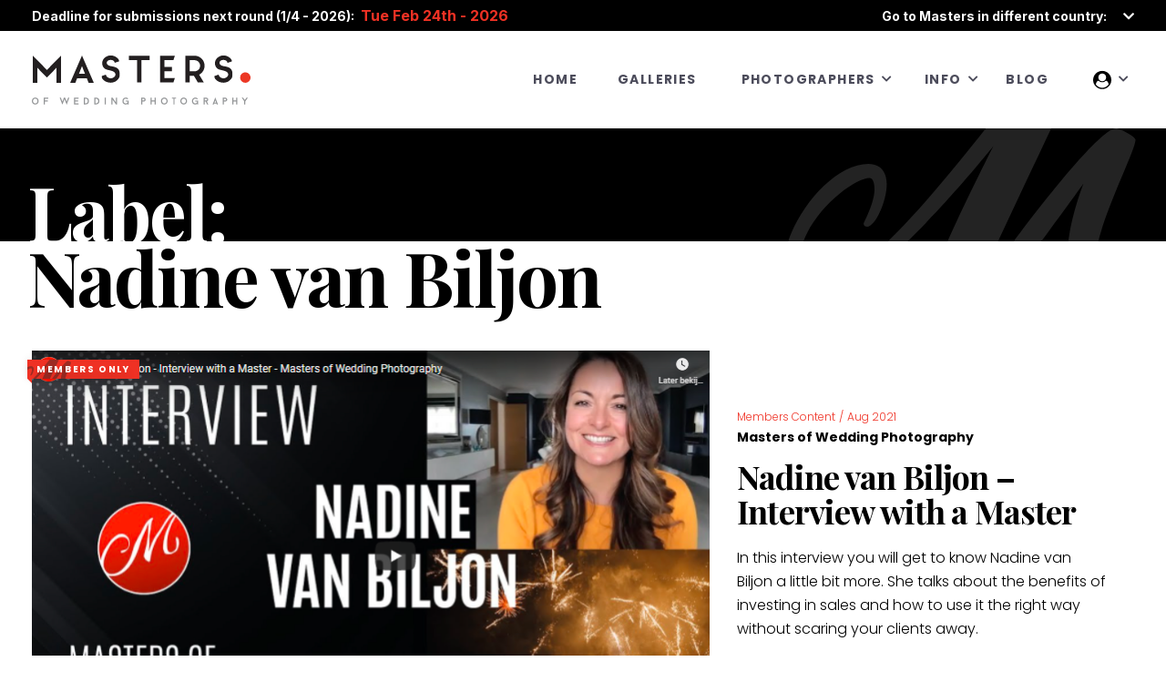

--- FILE ---
content_type: text/html; charset=UTF-8
request_url: https://mastersofweddingphotography.org/tag/nadine-van-biljon/
body_size: 97318
content:
<!doctype html>
<html class="no-js" lang="en-US">
<head>
	<meta charset="UTF-8">
	<title>Masters of Wedding Photography US, Canada &amp; Mexico</title>
	<meta name="description" content="Masters of Dutch Wedding Photography">
	<meta name="viewport" content="width=device-width, initial-scale=1, maximum-scale=1.0">

	<link rel="apple-touch-icon" sizes="184x184" href="https://mastersofweddingphotography.org/wp-content/themes/mwd/assets/images/favicon/toutch-icon-184X184.png" />
	<link rel="shortcut icon" href="https://mastersofweddingphotography.org/wp-content/themes/mwd/assets/images/favicon/favicon.png" />
    <!-- Global site tag (gtag.js) - Google Analytics -->
    <script async src="https://www.googletagmanager.com/gtag/js?id=G-L1P2KF24TH"></script>
    <script>
        window.dataLayer = window.dataLayer || [];
        function gtag(){dataLayer.push(arguments);}
        gtag('js', new Date());

        gtag('config', 'G-L1P2KF24TH');
    </script>

	<!-- Bootstrap Css -->
	<link rel="stylesheet" href="https://mastersofweddingphotography.org/wp-content/themes/mwd/assets/plugins/bootstrap/css/bootstrap.min.css">

	<!-- Font Awesome Icon Css -->
	<link rel="stylesheet" href="https://mastersofweddingphotography.org/wp-content/themes/mwd/assets/plugins/fontawesome/css/all.min.css">

	<!-- Masters Custom Icon Css -->
	<link rel="stylesheet" href="https://mastersofweddingphotography.org/wp-content/themes/mwd/assets/fonts/icomoon/style.css">

	<!-- Owl Carousel -->
	<link rel="stylesheet" href="https://mastersofweddingphotography.org/wp-content/themes/mwd/assets/plugins/owl-carousel/owl.carousel.min.css">
	<link rel="stylesheet" href="https://mastersofweddingphotography.org/wp-content/themes/mwd/assets/plugins/owl-carousel/owl.theme.default.css">

	<!-- Fancybox Lightbox Plugin -->
	<link rel="stylesheet" href="https://mastersofweddingphotography.org/wp-content/themes/mwd/assets/plugins/fancybox/jquery.fancybox.css">

	<!-- Google Font Css -->
	<link href="https://fonts.googleapis.com/css2?family=Playfair+Display:wght@500;700&family=Poppins:wght@300;400;700;800&display=swap" rel="stylesheet">
	<link href="https://fonts.googleapis.com/css2?family=Inter:wght@700;900&display=swap" rel="stylesheet">

	<!-- <link rel="stylesheet" href="assets/css/style.css"> -->
	<link rel="stylesheet" href="https://mastersofweddingphotography.org/wp-content/themes/mwd/assets/css/style.css">
	<link rel="stylesheet" href="https://mastersofweddingphotography.org/wp-content/themes/mwd/assets/css/responsive.css">

	<meta name="theme-color" content="#EF3124">

	<meta name='robots' content='index, follow, max-image-preview:large, max-snippet:-1, max-video-preview:-1' />

	<!-- This site is optimized with the Yoast SEO plugin v26.7 - https://yoast.com/wordpress/plugins/seo/ -->
	<title>Nadine van Biljon Archieven &#8226; Masters of Wedding Photography US, Canada &amp; Mexico</title>
	<link rel="canonical" href="https://mastersofweddingphotography.org/tag/nadine-van-biljon/" />
	<meta property="og:locale" content="en_US" />
	<meta property="og:type" content="article" />
	<meta property="og:title" content="Nadine van Biljon Archieven &#8226; Masters of Wedding Photography US, Canada &amp; Mexico" />
	<meta property="og:url" content="https://mastersofweddingphotography.org/tag/nadine-van-biljon/" />
	<meta property="og:site_name" content="Masters of Wedding Photography US, Canada &amp; Mexico" />
	<meta name="twitter:card" content="summary_large_image" />
	<script type="application/ld+json" class="yoast-schema-graph">{"@context":"https://schema.org","@graph":[{"@type":"CollectionPage","@id":"https://mastersofweddingphotography.org/tag/nadine-van-biljon/","url":"https://mastersofweddingphotography.org/tag/nadine-van-biljon/","name":"Nadine van Biljon Archieven &#8226; Masters of Wedding Photography US, Canada &amp; Mexico","isPartOf":{"@id":"https://mastersofweddingphotography.org/#website"},"primaryImageOfPage":{"@id":"https://mastersofweddingphotography.org/tag/nadine-van-biljon/#primaryimage"},"image":{"@id":"https://mastersofweddingphotography.org/tag/nadine-van-biljon/#primaryimage"},"thumbnailUrl":"https://mastersofweddingphotography.org/wp-content/uploads/2021/08/Nadine.png","breadcrumb":{"@id":"https://mastersofweddingphotography.org/tag/nadine-van-biljon/#breadcrumb"},"inLanguage":"en-US"},{"@type":"ImageObject","inLanguage":"en-US","@id":"https://mastersofweddingphotography.org/tag/nadine-van-biljon/#primaryimage","url":"https://mastersofweddingphotography.org/wp-content/uploads/2021/08/Nadine.png","contentUrl":"https://mastersofweddingphotography.org/wp-content/uploads/2021/08/Nadine.png","width":806,"height":452},{"@type":"BreadcrumbList","@id":"https://mastersofweddingphotography.org/tag/nadine-van-biljon/#breadcrumb","itemListElement":[{"@type":"ListItem","position":1,"name":"Home","item":"https://mastersofweddingphotography.org/"},{"@type":"ListItem","position":2,"name":"Nadine van Biljon"}]},{"@type":"WebSite","@id":"https://mastersofweddingphotography.org/#website","url":"https://mastersofweddingphotography.org/","name":"Masters of Wedding Photography","description":"A complete listing of the best wedding photographers in the US &amp; Canada","publisher":{"@id":"https://mastersofweddingphotography.org/#organization"},"potentialAction":[{"@type":"SearchAction","target":{"@type":"EntryPoint","urlTemplate":"https://mastersofweddingphotography.org/?s={search_term_string}"},"query-input":{"@type":"PropertyValueSpecification","valueRequired":true,"valueName":"search_term_string"}}],"inLanguage":"en-US"},{"@type":"Organization","@id":"https://mastersofweddingphotography.org/#organization","name":"Masters of Wedding Photography NL, Be & Lux","url":"https://mastersofweddingphotography.org/","logo":{"@type":"ImageObject","inLanguage":"en-US","@id":"https://mastersofweddingphotography.org/#/schema/logo/image/","url":"https://www.de-masters.nl/wp-content/uploads/2021/01/masters_logo_socials.jpg","contentUrl":"https://www.de-masters.nl/wp-content/uploads/2021/01/masters_logo_socials.jpg","width":1595,"height":935,"caption":"Masters of Wedding Photography NL, Be & Lux"},"image":{"@id":"https://mastersofweddingphotography.org/#/schema/logo/image/"},"sameAs":["https://www.facebook.com/mastersofweddingphotographyNLBeLux","https://www.instagram.com/mastersofweddingphotography/","https://www.youtube.com/channel/UC7RMvf_OIPxFFUh0YcAFYTw"]}]}</script>
	<!-- / Yoast SEO plugin. -->


<script type='application/javascript'  id='pys-version-script'>console.log('PixelYourSite Free version 11.1.5.2');</script>
<link rel='dns-prefetch' href='//accounts.google.com' />
<link rel='dns-prefetch' href='//apis.google.com' />
<link rel="alternate" type="application/rss+xml" title="Masters of Wedding Photography US, Canada &amp; Mexico &raquo; Feed" href="https://mastersofweddingphotography.org/feed/" />
<link rel="alternate" type="application/rss+xml" title="Masters of Wedding Photography US, Canada &amp; Mexico &raquo; Comments Feed" href="https://mastersofweddingphotography.org/comments/feed/" />
<link rel="alternate" type="application/rss+xml" title="Masters of Wedding Photography US, Canada &amp; Mexico &raquo; Nadine van Biljon Tag Feed" href="https://mastersofweddingphotography.org/tag/nadine-van-biljon/feed/" />
<style id='wp-img-auto-sizes-contain-inline-css'>
img:is([sizes=auto i],[sizes^="auto," i]){contain-intrinsic-size:3000px 1500px}
/*# sourceURL=wp-img-auto-sizes-contain-inline-css */
</style>
<link rel='stylesheet' id='mp-theme-css' href='https://mastersofweddingphotography.org/wp-content/plugins/memberpress/css/ui/theme.css?ver=1.12.11' media='all' />
<style id='wp-emoji-styles-inline-css'>

	img.wp-smiley, img.emoji {
		display: inline !important;
		border: none !important;
		box-shadow: none !important;
		height: 1em !important;
		width: 1em !important;
		margin: 0 0.07em !important;
		vertical-align: -0.1em !important;
		background: none !important;
		padding: 0 !important;
	}
/*# sourceURL=wp-emoji-styles-inline-css */
</style>
<style id='wp-block-library-inline-css'>
:root{--wp-block-synced-color:#7a00df;--wp-block-synced-color--rgb:122,0,223;--wp-bound-block-color:var(--wp-block-synced-color);--wp-editor-canvas-background:#ddd;--wp-admin-theme-color:#007cba;--wp-admin-theme-color--rgb:0,124,186;--wp-admin-theme-color-darker-10:#006ba1;--wp-admin-theme-color-darker-10--rgb:0,107,160.5;--wp-admin-theme-color-darker-20:#005a87;--wp-admin-theme-color-darker-20--rgb:0,90,135;--wp-admin-border-width-focus:2px}@media (min-resolution:192dpi){:root{--wp-admin-border-width-focus:1.5px}}.wp-element-button{cursor:pointer}:root .has-very-light-gray-background-color{background-color:#eee}:root .has-very-dark-gray-background-color{background-color:#313131}:root .has-very-light-gray-color{color:#eee}:root .has-very-dark-gray-color{color:#313131}:root .has-vivid-green-cyan-to-vivid-cyan-blue-gradient-background{background:linear-gradient(135deg,#00d084,#0693e3)}:root .has-purple-crush-gradient-background{background:linear-gradient(135deg,#34e2e4,#4721fb 50%,#ab1dfe)}:root .has-hazy-dawn-gradient-background{background:linear-gradient(135deg,#faaca8,#dad0ec)}:root .has-subdued-olive-gradient-background{background:linear-gradient(135deg,#fafae1,#67a671)}:root .has-atomic-cream-gradient-background{background:linear-gradient(135deg,#fdd79a,#004a59)}:root .has-nightshade-gradient-background{background:linear-gradient(135deg,#330968,#31cdcf)}:root .has-midnight-gradient-background{background:linear-gradient(135deg,#020381,#2874fc)}:root{--wp--preset--font-size--normal:16px;--wp--preset--font-size--huge:42px}.has-regular-font-size{font-size:1em}.has-larger-font-size{font-size:2.625em}.has-normal-font-size{font-size:var(--wp--preset--font-size--normal)}.has-huge-font-size{font-size:var(--wp--preset--font-size--huge)}.has-text-align-center{text-align:center}.has-text-align-left{text-align:left}.has-text-align-right{text-align:right}.has-fit-text{white-space:nowrap!important}#end-resizable-editor-section{display:none}.aligncenter{clear:both}.items-justified-left{justify-content:flex-start}.items-justified-center{justify-content:center}.items-justified-right{justify-content:flex-end}.items-justified-space-between{justify-content:space-between}.screen-reader-text{border:0;clip-path:inset(50%);height:1px;margin:-1px;overflow:hidden;padding:0;position:absolute;width:1px;word-wrap:normal!important}.screen-reader-text:focus{background-color:#ddd;clip-path:none;color:#444;display:block;font-size:1em;height:auto;left:5px;line-height:normal;padding:15px 23px 14px;text-decoration:none;top:5px;width:auto;z-index:100000}html :where(.has-border-color){border-style:solid}html :where([style*=border-top-color]){border-top-style:solid}html :where([style*=border-right-color]){border-right-style:solid}html :where([style*=border-bottom-color]){border-bottom-style:solid}html :where([style*=border-left-color]){border-left-style:solid}html :where([style*=border-width]){border-style:solid}html :where([style*=border-top-width]){border-top-style:solid}html :where([style*=border-right-width]){border-right-style:solid}html :where([style*=border-bottom-width]){border-bottom-style:solid}html :where([style*=border-left-width]){border-left-style:solid}html :where(img[class*=wp-image-]){height:auto;max-width:100%}:where(figure){margin:0 0 1em}html :where(.is-position-sticky){--wp-admin--admin-bar--position-offset:var(--wp-admin--admin-bar--height,0px)}@media screen and (max-width:600px){html :where(.is-position-sticky){--wp-admin--admin-bar--position-offset:0px}}

/*# sourceURL=wp-block-library-inline-css */
</style><style id='global-styles-inline-css'>
:root{--wp--preset--aspect-ratio--square: 1;--wp--preset--aspect-ratio--4-3: 4/3;--wp--preset--aspect-ratio--3-4: 3/4;--wp--preset--aspect-ratio--3-2: 3/2;--wp--preset--aspect-ratio--2-3: 2/3;--wp--preset--aspect-ratio--16-9: 16/9;--wp--preset--aspect-ratio--9-16: 9/16;--wp--preset--color--black: #000000;--wp--preset--color--cyan-bluish-gray: #abb8c3;--wp--preset--color--white: #ffffff;--wp--preset--color--pale-pink: #f78da7;--wp--preset--color--vivid-red: #cf2e2e;--wp--preset--color--luminous-vivid-orange: #ff6900;--wp--preset--color--luminous-vivid-amber: #fcb900;--wp--preset--color--light-green-cyan: #7bdcb5;--wp--preset--color--vivid-green-cyan: #00d084;--wp--preset--color--pale-cyan-blue: #8ed1fc;--wp--preset--color--vivid-cyan-blue: #0693e3;--wp--preset--color--vivid-purple: #9b51e0;--wp--preset--gradient--vivid-cyan-blue-to-vivid-purple: linear-gradient(135deg,rgb(6,147,227) 0%,rgb(155,81,224) 100%);--wp--preset--gradient--light-green-cyan-to-vivid-green-cyan: linear-gradient(135deg,rgb(122,220,180) 0%,rgb(0,208,130) 100%);--wp--preset--gradient--luminous-vivid-amber-to-luminous-vivid-orange: linear-gradient(135deg,rgb(252,185,0) 0%,rgb(255,105,0) 100%);--wp--preset--gradient--luminous-vivid-orange-to-vivid-red: linear-gradient(135deg,rgb(255,105,0) 0%,rgb(207,46,46) 100%);--wp--preset--gradient--very-light-gray-to-cyan-bluish-gray: linear-gradient(135deg,rgb(238,238,238) 0%,rgb(169,184,195) 100%);--wp--preset--gradient--cool-to-warm-spectrum: linear-gradient(135deg,rgb(74,234,220) 0%,rgb(151,120,209) 20%,rgb(207,42,186) 40%,rgb(238,44,130) 60%,rgb(251,105,98) 80%,rgb(254,248,76) 100%);--wp--preset--gradient--blush-light-purple: linear-gradient(135deg,rgb(255,206,236) 0%,rgb(152,150,240) 100%);--wp--preset--gradient--blush-bordeaux: linear-gradient(135deg,rgb(254,205,165) 0%,rgb(254,45,45) 50%,rgb(107,0,62) 100%);--wp--preset--gradient--luminous-dusk: linear-gradient(135deg,rgb(255,203,112) 0%,rgb(199,81,192) 50%,rgb(65,88,208) 100%);--wp--preset--gradient--pale-ocean: linear-gradient(135deg,rgb(255,245,203) 0%,rgb(182,227,212) 50%,rgb(51,167,181) 100%);--wp--preset--gradient--electric-grass: linear-gradient(135deg,rgb(202,248,128) 0%,rgb(113,206,126) 100%);--wp--preset--gradient--midnight: linear-gradient(135deg,rgb(2,3,129) 0%,rgb(40,116,252) 100%);--wp--preset--font-size--small: 13px;--wp--preset--font-size--medium: 20px;--wp--preset--font-size--large: 36px;--wp--preset--font-size--x-large: 42px;--wp--preset--spacing--20: 0.44rem;--wp--preset--spacing--30: 0.67rem;--wp--preset--spacing--40: 1rem;--wp--preset--spacing--50: 1.5rem;--wp--preset--spacing--60: 2.25rem;--wp--preset--spacing--70: 3.38rem;--wp--preset--spacing--80: 5.06rem;--wp--preset--shadow--natural: 6px 6px 9px rgba(0, 0, 0, 0.2);--wp--preset--shadow--deep: 12px 12px 50px rgba(0, 0, 0, 0.4);--wp--preset--shadow--sharp: 6px 6px 0px rgba(0, 0, 0, 0.2);--wp--preset--shadow--outlined: 6px 6px 0px -3px rgb(255, 255, 255), 6px 6px rgb(0, 0, 0);--wp--preset--shadow--crisp: 6px 6px 0px rgb(0, 0, 0);}:where(.is-layout-flex){gap: 0.5em;}:where(.is-layout-grid){gap: 0.5em;}body .is-layout-flex{display: flex;}.is-layout-flex{flex-wrap: wrap;align-items: center;}.is-layout-flex > :is(*, div){margin: 0;}body .is-layout-grid{display: grid;}.is-layout-grid > :is(*, div){margin: 0;}:where(.wp-block-columns.is-layout-flex){gap: 2em;}:where(.wp-block-columns.is-layout-grid){gap: 2em;}:where(.wp-block-post-template.is-layout-flex){gap: 1.25em;}:where(.wp-block-post-template.is-layout-grid){gap: 1.25em;}.has-black-color{color: var(--wp--preset--color--black) !important;}.has-cyan-bluish-gray-color{color: var(--wp--preset--color--cyan-bluish-gray) !important;}.has-white-color{color: var(--wp--preset--color--white) !important;}.has-pale-pink-color{color: var(--wp--preset--color--pale-pink) !important;}.has-vivid-red-color{color: var(--wp--preset--color--vivid-red) !important;}.has-luminous-vivid-orange-color{color: var(--wp--preset--color--luminous-vivid-orange) !important;}.has-luminous-vivid-amber-color{color: var(--wp--preset--color--luminous-vivid-amber) !important;}.has-light-green-cyan-color{color: var(--wp--preset--color--light-green-cyan) !important;}.has-vivid-green-cyan-color{color: var(--wp--preset--color--vivid-green-cyan) !important;}.has-pale-cyan-blue-color{color: var(--wp--preset--color--pale-cyan-blue) !important;}.has-vivid-cyan-blue-color{color: var(--wp--preset--color--vivid-cyan-blue) !important;}.has-vivid-purple-color{color: var(--wp--preset--color--vivid-purple) !important;}.has-black-background-color{background-color: var(--wp--preset--color--black) !important;}.has-cyan-bluish-gray-background-color{background-color: var(--wp--preset--color--cyan-bluish-gray) !important;}.has-white-background-color{background-color: var(--wp--preset--color--white) !important;}.has-pale-pink-background-color{background-color: var(--wp--preset--color--pale-pink) !important;}.has-vivid-red-background-color{background-color: var(--wp--preset--color--vivid-red) !important;}.has-luminous-vivid-orange-background-color{background-color: var(--wp--preset--color--luminous-vivid-orange) !important;}.has-luminous-vivid-amber-background-color{background-color: var(--wp--preset--color--luminous-vivid-amber) !important;}.has-light-green-cyan-background-color{background-color: var(--wp--preset--color--light-green-cyan) !important;}.has-vivid-green-cyan-background-color{background-color: var(--wp--preset--color--vivid-green-cyan) !important;}.has-pale-cyan-blue-background-color{background-color: var(--wp--preset--color--pale-cyan-blue) !important;}.has-vivid-cyan-blue-background-color{background-color: var(--wp--preset--color--vivid-cyan-blue) !important;}.has-vivid-purple-background-color{background-color: var(--wp--preset--color--vivid-purple) !important;}.has-black-border-color{border-color: var(--wp--preset--color--black) !important;}.has-cyan-bluish-gray-border-color{border-color: var(--wp--preset--color--cyan-bluish-gray) !important;}.has-white-border-color{border-color: var(--wp--preset--color--white) !important;}.has-pale-pink-border-color{border-color: var(--wp--preset--color--pale-pink) !important;}.has-vivid-red-border-color{border-color: var(--wp--preset--color--vivid-red) !important;}.has-luminous-vivid-orange-border-color{border-color: var(--wp--preset--color--luminous-vivid-orange) !important;}.has-luminous-vivid-amber-border-color{border-color: var(--wp--preset--color--luminous-vivid-amber) !important;}.has-light-green-cyan-border-color{border-color: var(--wp--preset--color--light-green-cyan) !important;}.has-vivid-green-cyan-border-color{border-color: var(--wp--preset--color--vivid-green-cyan) !important;}.has-pale-cyan-blue-border-color{border-color: var(--wp--preset--color--pale-cyan-blue) !important;}.has-vivid-cyan-blue-border-color{border-color: var(--wp--preset--color--vivid-cyan-blue) !important;}.has-vivid-purple-border-color{border-color: var(--wp--preset--color--vivid-purple) !important;}.has-vivid-cyan-blue-to-vivid-purple-gradient-background{background: var(--wp--preset--gradient--vivid-cyan-blue-to-vivid-purple) !important;}.has-light-green-cyan-to-vivid-green-cyan-gradient-background{background: var(--wp--preset--gradient--light-green-cyan-to-vivid-green-cyan) !important;}.has-luminous-vivid-amber-to-luminous-vivid-orange-gradient-background{background: var(--wp--preset--gradient--luminous-vivid-amber-to-luminous-vivid-orange) !important;}.has-luminous-vivid-orange-to-vivid-red-gradient-background{background: var(--wp--preset--gradient--luminous-vivid-orange-to-vivid-red) !important;}.has-very-light-gray-to-cyan-bluish-gray-gradient-background{background: var(--wp--preset--gradient--very-light-gray-to-cyan-bluish-gray) !important;}.has-cool-to-warm-spectrum-gradient-background{background: var(--wp--preset--gradient--cool-to-warm-spectrum) !important;}.has-blush-light-purple-gradient-background{background: var(--wp--preset--gradient--blush-light-purple) !important;}.has-blush-bordeaux-gradient-background{background: var(--wp--preset--gradient--blush-bordeaux) !important;}.has-luminous-dusk-gradient-background{background: var(--wp--preset--gradient--luminous-dusk) !important;}.has-pale-ocean-gradient-background{background: var(--wp--preset--gradient--pale-ocean) !important;}.has-electric-grass-gradient-background{background: var(--wp--preset--gradient--electric-grass) !important;}.has-midnight-gradient-background{background: var(--wp--preset--gradient--midnight) !important;}.has-small-font-size{font-size: var(--wp--preset--font-size--small) !important;}.has-medium-font-size{font-size: var(--wp--preset--font-size--medium) !important;}.has-large-font-size{font-size: var(--wp--preset--font-size--large) !important;}.has-x-large-font-size{font-size: var(--wp--preset--font-size--x-large) !important;}
/*# sourceURL=global-styles-inline-css */
</style>

<style id='classic-theme-styles-inline-css'>
/*! This file is auto-generated */
.wp-block-button__link{color:#fff;background-color:#32373c;border-radius:9999px;box-shadow:none;text-decoration:none;padding:calc(.667em + 2px) calc(1.333em + 2px);font-size:1.125em}.wp-block-file__button{background:#32373c;color:#fff;text-decoration:none}
/*# sourceURL=/wp-includes/css/classic-themes.min.css */
</style>
<link rel='stylesheet' id='tve_style_family_tve_flt-css' href='https://mastersofweddingphotography.org/wp-content/plugins/thrive-visual-editor/editor/css/thrive_flat.css?ver=10.8.5' media='all' />
<link rel='stylesheet' id='mwd-style-css' href='https://mastersofweddingphotography.org/wp-content/themes/mwd/style.css?ver=920' media='all' />
<script id="jquery-core-js-extra">
var pysFacebookRest = {"restApiUrl":"https://mastersofweddingphotography.org/wp-json/pys-facebook/v1/event","debug":""};
//# sourceURL=jquery-core-js-extra
</script>
<script src="https://mastersofweddingphotography.org/wp-includes/js/jquery/jquery.min.js?ver=3.7.1" id="jquery-core-js"></script>
<script src="https://mastersofweddingphotography.org/wp-includes/js/jquery/jquery-migrate.min.js?ver=3.4.1" id="jquery-migrate-js"></script>
<script src="https://mastersofweddingphotography.org/wp-includes/js/jquery/ui/core.min.js?ver=1.13.3" id="jquery-ui-core-js"></script>
<script src="https://mastersofweddingphotography.org/wp-includes/js/jquery/ui/menu.min.js?ver=1.13.3" id="jquery-ui-menu-js"></script>
<script src="https://mastersofweddingphotography.org/wp-includes/js/dist/dom-ready.min.js?ver=f77871ff7694fffea381" id="wp-dom-ready-js"></script>
<script src="https://mastersofweddingphotography.org/wp-includes/js/dist/hooks.min.js?ver=dd5603f07f9220ed27f1" id="wp-hooks-js"></script>
<script src="https://mastersofweddingphotography.org/wp-includes/js/dist/i18n.min.js?ver=c26c3dc7bed366793375" id="wp-i18n-js"></script>
<script id="wp-i18n-js-after">
wp.i18n.setLocaleData( { 'text direction\u0004ltr': [ 'ltr' ] } );
//# sourceURL=wp-i18n-js-after
</script>
<script src="https://mastersofweddingphotography.org/wp-includes/js/dist/a11y.min.js?ver=cb460b4676c94bd228ed" id="wp-a11y-js"></script>
<script src="https://mastersofweddingphotography.org/wp-includes/js/jquery/ui/autocomplete.min.js?ver=1.13.3" id="jquery-ui-autocomplete-js"></script>
<script src="https://mastersofweddingphotography.org/wp-includes/js/imagesloaded.min.js?ver=5.0.0" id="imagesloaded-js"></script>
<script src="https://mastersofweddingphotography.org/wp-includes/js/masonry.min.js?ver=4.2.2" id="masonry-js"></script>
<script src="https://mastersofweddingphotography.org/wp-includes/js/jquery/jquery.masonry.min.js?ver=3.1.2b" id="jquery-masonry-js"></script>
<script id="tve_frontend-js-extra">
var tve_frontend_options = {"ajaxurl":"https://mastersofweddingphotography.org/wp-admin/admin-ajax.php","is_editor_page":"","page_events":[],"is_single":"0","social_fb_app_id":"","dash_url":"https://mastersofweddingphotography.org/wp-content/plugins/thrive-visual-editor/thrive-dashboard","queried_object":{"term_id":431,"taxonomy":"post_tag"},"query_vars":{"tag":"nadine-van-biljon"},"$_POST":[],"translations":{"Copy":"Copy","empty_username":"ERROR: The username field is empty.","empty_password":"ERROR: The password field is empty.","empty_login":"ERROR: Enter a username or email address.","min_chars":"At least %s characters are needed","no_headings":"No headings found","registration_err":{"required_field":"\u003Cstrong\u003EError\u003C/strong\u003E: This field is required","required_email":"\u003Cstrong\u003EError\u003C/strong\u003E: Please type your email address","invalid_email":"\u003Cstrong\u003EError\u003C/strong\u003E: The email address isn&#8217;t correct","passwordmismatch":"\u003Cstrong\u003EError\u003C/strong\u003E: Password mismatch"}},"routes":{"posts":"https://mastersofweddingphotography.org/wp-json/tcb/v1/posts","video_reporting":"https://mastersofweddingphotography.org/wp-json/tcb/v1/video-reporting"},"nonce":"747f0cd168","allow_video_src":"","google_client_id":null,"google_api_key":null,"facebook_app_id":null,"lead_generation_custom_tag_apis":["activecampaign","aweber","convertkit","drip","klicktipp","mailchimp","sendlane","zapier"],"post_request_data":[],"user_profile_nonce":"2df086deae","ip":"18.191.156.68","current_user":[],"conditional_display":{"is_tooltip_dismissed":false}};
//# sourceURL=tve_frontend-js-extra
</script>
<script src="https://mastersofweddingphotography.org/wp-content/plugins/thrive-visual-editor/editor/js/dist/modules/general.min.js?ver=10.8.5" id="tve_frontend-js"></script>
<script src="https://mastersofweddingphotography.org/wp-includes/js/plupload/moxie.min.js?ver=1.3.5.1" id="moxiejs-js"></script>
<script src="https://mastersofweddingphotography.org/wp-content/plugins/pixelyoursite/dist/scripts/jquery.bind-first-0.2.3.min.js?ver=0.2.3" id="jquery-bind-first-js"></script>
<script src="https://mastersofweddingphotography.org/wp-content/plugins/pixelyoursite/dist/scripts/js.cookie-2.1.3.min.js?ver=2.1.3" id="js-cookie-pys-js"></script>
<script src="https://mastersofweddingphotography.org/wp-content/plugins/pixelyoursite/dist/scripts/tld.min.js?ver=2.3.1" id="js-tld-js"></script>
<script id="pys-js-extra">
var pysOptions = {"staticEvents":{"facebook":{"init_event":[{"delay":0,"type":"static","ajaxFire":false,"name":"PageView","pixelIds":["1454438945469531"],"eventID":"b48dae9f-ac51-4316-932a-5a8ee72a497d","params":{"page_title":"Nadine van Biljon","post_type":"tag","post_id":431,"plugin":"PixelYourSite","user_role":"guest","event_url":"mastersofweddingphotography.org/tag/nadine-van-biljon/"},"e_id":"init_event","ids":[],"hasTimeWindow":false,"timeWindow":0,"woo_order":"","edd_order":""}]}},"dynamicEvents":[],"triggerEvents":[],"triggerEventTypes":[],"facebook":{"pixelIds":["1454438945469531"],"advancedMatching":[],"advancedMatchingEnabled":false,"removeMetadata":false,"wooVariableAsSimple":false,"serverApiEnabled":true,"wooCRSendFromServer":false,"send_external_id":null,"enabled_medical":false,"do_not_track_medical_param":["event_url","post_title","page_title","landing_page","content_name","categories","category_name","tags"],"meta_ldu":false},"debug":"","siteUrl":"https://mastersofweddingphotography.org","ajaxUrl":"https://mastersofweddingphotography.org/wp-admin/admin-ajax.php","ajax_event":"c7f380a262","enable_remove_download_url_param":"1","cookie_duration":"7","last_visit_duration":"60","enable_success_send_form":"","ajaxForServerEvent":"1","ajaxForServerStaticEvent":"1","useSendBeacon":"1","send_external_id":"1","external_id_expire":"180","track_cookie_for_subdomains":"1","google_consent_mode":"1","gdpr":{"ajax_enabled":false,"all_disabled_by_api":false,"facebook_disabled_by_api":false,"analytics_disabled_by_api":false,"google_ads_disabled_by_api":false,"pinterest_disabled_by_api":false,"bing_disabled_by_api":false,"reddit_disabled_by_api":false,"externalID_disabled_by_api":false,"facebook_prior_consent_enabled":true,"analytics_prior_consent_enabled":true,"google_ads_prior_consent_enabled":null,"pinterest_prior_consent_enabled":true,"bing_prior_consent_enabled":true,"cookiebot_integration_enabled":false,"cookiebot_facebook_consent_category":"marketing","cookiebot_analytics_consent_category":"statistics","cookiebot_tiktok_consent_category":"marketing","cookiebot_google_ads_consent_category":"marketing","cookiebot_pinterest_consent_category":"marketing","cookiebot_bing_consent_category":"marketing","consent_magic_integration_enabled":false,"real_cookie_banner_integration_enabled":false,"cookie_notice_integration_enabled":false,"cookie_law_info_integration_enabled":false,"analytics_storage":{"enabled":true,"value":"granted","filter":false},"ad_storage":{"enabled":true,"value":"granted","filter":false},"ad_user_data":{"enabled":true,"value":"granted","filter":false},"ad_personalization":{"enabled":true,"value":"granted","filter":false}},"cookie":{"disabled_all_cookie":false,"disabled_start_session_cookie":false,"disabled_advanced_form_data_cookie":false,"disabled_landing_page_cookie":false,"disabled_first_visit_cookie":false,"disabled_trafficsource_cookie":false,"disabled_utmTerms_cookie":false,"disabled_utmId_cookie":false},"tracking_analytics":{"TrafficSource":"direct","TrafficLanding":"undefined","TrafficUtms":[],"TrafficUtmsId":[]},"GATags":{"ga_datalayer_type":"default","ga_datalayer_name":"dataLayerPYS"},"woo":{"enabled":false},"edd":{"enabled":false},"cache_bypass":"1768878093"};
//# sourceURL=pys-js-extra
</script>
<script src="https://mastersofweddingphotography.org/wp-content/plugins/pixelyoursite/dist/scripts/public.js?ver=11.1.5.2" id="pys-js"></script>
<link rel="https://api.w.org/" href="https://mastersofweddingphotography.org/wp-json/" /><link rel="alternate" title="JSON" type="application/json" href="https://mastersofweddingphotography.org/wp-json/wp/v2/tags/431" /><link rel="EditURI" type="application/rsd+xml" title="RSD" href="https://mastersofweddingphotography.org/xmlrpc.php?rsd" />
<meta name="generator" content="WordPress 6.9" />
<style type="text/css" id="tve_global_variables">:root{--tcb-color-0:rgb(0, 0, 0);--tcb-color-0-h:0;--tcb-color-0-s:0%;--tcb-color-0-l:0%;--tcb-color-0-a:1;--tcb-background-author-image:url(https://secure.gravatar.com/avatar/9af9ab882a8e86e5f0978b96df9c275ebef421fd1965ae9bbd21cb0481b65b80?s=256&d=mm&r=g);--tcb-background-user-image:url();--tcb-background-featured-image-thumbnail:url(https://mastersofweddingphotography.org/wp-content/uploads/2021/08/Nadine.png);}</style><style>.recentcomments a{display:inline !important;padding:0 !important;margin:0 !important;}</style>      <meta name="onesignal" content="wordpress-plugin"/>
            <script>

      window.OneSignalDeferred = window.OneSignalDeferred || [];

      OneSignalDeferred.push(function(OneSignal) {
        var oneSignal_options = {};
        window._oneSignalInitOptions = oneSignal_options;

        oneSignal_options['serviceWorkerParam'] = { scope: '/wp-content/plugins/onesignal-free-web-push-notifications/sdk_files/push/onesignal/' };
oneSignal_options['serviceWorkerPath'] = 'OneSignalSDKWorker.js';

        OneSignal.Notifications.setDefaultUrl("https://mastersofweddingphotography.org");

        oneSignal_options['wordpress'] = true;
oneSignal_options['appId'] = 'f85baec3-e771-40f5-be79-3103f55f2d4a';
oneSignal_options['allowLocalhostAsSecureOrigin'] = true;
oneSignal_options['welcomeNotification'] = { };
oneSignal_options['welcomeNotification']['title'] = "Masters of Wedding Photography";
oneSignal_options['welcomeNotification']['message'] = "Thank you for turning on notifications!";
oneSignal_options['path'] = "https://mastersofweddingphotography.org/wp-content/plugins/onesignal-free-web-push-notifications/sdk_files/";
oneSignal_options['persistNotification'] = true;
oneSignal_options['promptOptions'] = { };
oneSignal_options['promptOptions']['actionMessage'] = "Subscribe to notifications when new Masters stories arrive. You can unsubscribe any time.";
oneSignal_options['promptOptions']['siteName'] = "https://mastersofweddingphotography.org";
oneSignal_options['notifyButton'] = { };
oneSignal_options['notifyButton']['enable'] = true;
oneSignal_options['notifyButton']['position'] = 'bottom-right';
oneSignal_options['notifyButton']['theme'] = 'default';
oneSignal_options['notifyButton']['size'] = 'medium';
oneSignal_options['notifyButton']['displayPredicate'] = function() {
              return !OneSignal.User.PushSubscription.optedIn;
            };
oneSignal_options['notifyButton']['showCredit'] = false;
oneSignal_options['notifyButton']['text'] = {};
oneSignal_options['notifyButton']['text']['tip.state.unsubscribed'] = 'Subscribe to notifications when new Masters stories arrive';
              OneSignal.init(window._oneSignalInitOptions);
              OneSignal.Slidedown.promptPush()      });

      function documentInitOneSignal() {
        var oneSignal_elements = document.getElementsByClassName("OneSignal-prompt");

        var oneSignalLinkClickHandler = function(event) { OneSignal.Notifications.requestPermission(); event.preventDefault(); };        for(var i = 0; i < oneSignal_elements.length; i++)
          oneSignal_elements[i].addEventListener('click', oneSignalLinkClickHandler, false);
      }

      if (document.readyState === 'complete') {
           documentInitOneSignal();
      }
      else {
           window.addEventListener("load", function(event){
               documentInitOneSignal();
          });
      }
    </script>
<style type="text/css" id="thrive-default-styles"></style><link rel="icon" href="https://mastersofweddingphotography.org/wp-content/uploads/2021/01/Masters-Stamp-Original-size.png" sizes="32x32" />
<link rel="icon" href="https://mastersofweddingphotography.org/wp-content/uploads/2021/01/Masters-Stamp-Original-size.png" sizes="192x192" />
<link rel="apple-touch-icon" href="https://mastersofweddingphotography.org/wp-content/uploads/2021/01/Masters-Stamp-Original-size.png" />
<meta name="msapplication-TileImage" content="https://mastersofweddingphotography.org/wp-content/uploads/2021/01/Masters-Stamp-Original-size.png" />
			<style class="tve_custom_style">@media (min-width: 300px){[data-css="tve-u-17fbbeb2079"]{float: right;z-index: 3;position: relative;--tve-alignment:right;}[data-css="tve-u-17fbbeb207c"]::after{clear: both;}}</style> 					<style id="wp-custom-css">
			#mwp_thrv_wrapper div {
	box-sizing: border-box !important;
	-webkit-box-sizing: border-box !important;
}

.author p {
    font-weight: 700;
}
.icon_button .tcb-button-icon .thrv_wrapper.thrv_icon {
    transform: rotate(45deg);
}
@media only screen and (max-width: 767px) {
.post-item .post-content .author {
    display: none;
}
	.post-item .post-content .post-content-inner .post-title {
    margin-top: 0px !important;
}
}
@media only screen and (min-width: 768px) {
.other-master-competition:hover .dropdown-menu.dropdown-menu-right {
    display: block !important;
    top: 20px;
}
}

.site-navbar .site-navigation .site-menu .language {
    display: none;
}
/* ### Header CSS ### */
.inner-ul {
    display: inline-block !important;
}

.site-mobile-menu .site-nav-wrap.inner-ul > li:last-child {
    border-bottom: 0px;
}
/* ### End Header CSS ### */

/* ### Blog Overview CSS ### */
.blog-cat-filter p, .blog-cat-filter a {
    font-size: 14px;
}

.blog-cat-filter a {
    display: inline-block;
    padding-left: 6px;
    font-weight: 400;
}

.blog-cat-filter a:last-child span {
    display: none;
}
.blog-cat-filter {
    border-bottom: 1px solid #000000;
    padding: 14px 0px;
}
.blog-cat-filter p {
    margin: 0;
}
.blog-search-bar {
    padding-left: 50px;
}
.blog-search-bar form {
	padding-bottom: 1px;
}
.blog-search-bar .input-group {
    border: 1px solid #ced4da;
}
.blog-search-bar .form-control {
    padding: 25px 15px;
    border: none;
    border-radius: 0;
}
.blog-search-bar button {
    background: transparent !important;
    border: none;
    color: #000000 !important;
    font-size: 23px;
	  padding: 0px 15px;
}
.blog-search-bar button {
	  box-shadow: none !important;
}
.blog-search-bar button:hover {
	  color: #ef3124 !important;
}
@media only screen and (max-width: 767px) {
 .blog-cat-filter {
    margin-bottom: 20px;
}
	.blog-search-bar {
    padding-left: 0;
}
}
@media only screen and (min-width: 768px) and (max-width: 1200px) {
	.blog-page-container .main-post-section .post-item .post-thumb {
    width: 100%;
}
	.blog-page-container .main-post-section .post-item .post-content {
    position: initial;
    width: 100%;
    padding: 60px 30px 30px 30px;
}
	.blog-page-container .blog-post-container .post-item .post-content {
    padding-right: 0;
}
}
/* ### End Blog Overview CSS ### */

/* ### Blog Single Page CSS ### */ 
.dynamic-content-section a {
    color: #ef3124;
}

.dynamic-content-section a:hover {
    color: #000000 !important;
}
@media only screen and (min-width: 768px) and (max-width: 1200px) {
	.blog-article-page-container .post-content .post-detail-content:before {
    top: 18px;
	}
}
/* ### End Blog Single Page CSS ### */

/* ### Jury Page CSS ### */
.previous-judges-wrapper .previous-judges-section {
    display: none;
}

.previous-judges-wrapper .previous-judges-section:first-child, .previous-judges-wrapper .previous-judges-section:nth-child(2), .previous-judges-wrapper .previous-judges-section:nth-child(3), .previous-judges-wrapper .previous-judges-section:nth-child(4), .previous-judges-wrapper .previous-judges-section:nth-child(5) {
    display: block;
}

.previous-judges-wrapper.show_judges .previous-judges-section {
    display: block; 
}
.previous-judges-wrapper.show_judges .btn-section-with-line {
    display: none; 
}
/* ### End Jury Page CSS ### */

/* ### Partners Page CSS ### */
@media only screen and (max-width: 767px) {
	.page-id-182 section.page-intro-section .title {
    padding: 0 15px;
}
  .signup_cta .container {
    padding: 0px 25px;
}
}
/* ### End Partners Page CSS ### */

/* ### End Info Page CSS ### */
.info-page-container section.page-intro-section {
    margin-bottom: 60px;
}

.info-page-container .general-text-section>.container {
    position: relative;
}

.info-page-container .general-text-section>.container:before {
    display: block;
    content: "";
    width: 100px;
    height: 30px;
    position: absolute;
    bottom: -3px;
    right: -3px;
    border-bottom: 2px solid #000;
    border-right: 2px solid #000;
    transition: all 0.5s ease 0s;
    -webkit-transition: all 0.5s ease 0s;
}
@media only screen and (max-width: 768px) {
	.info-page-container section.page-intro-section {
    margin-bottom: 0px;
}
	.info-page-container section.general-text-section {
    margin-top: 20px;
    padding: 0px;
}
	.info-page-container .general-text-section>.container:before {
    display: none;
}
}
/* ### End Info Page CSS ### */


/* ### --- ### ### --- ### ### --- ### ### --- ### ### --- ### ### --- ### ### --- ### ### --- ### */ 


/* ### Common CSS ### */
.global_site_btn .tcb-button-texts {
    padding: 12px 40px;
    border: 1px solid #ffffff;
    border-radius: 2px;
}

.global_site_btn_icon .tcb-button-texts:after {
		content: "";
    background: url(/wp-content/uploads/2021/01/arrow-white@1x.svg);
    position: absolute;
    width: 20px;
    height: 13px;
    right: -47px;
    top: 5px;
}
/* ### End Common CSS ### */

/* ### Home Page CSS ### */

.read_more_section .thrv_toggle_item:hover {
    box-shadow: none !important;
}

.read_more_section .tve-state-expanded .tve-toggle-text {
    display: none;
}

.read_more_section .tve-toggle-text font {
    border-bottom: 1px solid #EF3124;
}

.box_overflow_hidden {
	overflow: hidden;
}

.line_left_design_css, .line_right_design_css {
	height: 9px;
}

.line_left_design_css:before {
    position: absolute;
    top: 3.8px;
    left: 0px;
    content: "";
    width: 12px;
    height: 12px;
    background: #ef3124;
    border-radius: 50%;
}

.line_right_design_css:after {
    position: absolute;
    top: 3.8px;
    right: 0px;
    content: "";
    width: 12px;
    height: 12px;
    background: #ef3124;
    border-radius: 50%;
}

.side_stick_text {
    transform: rotate(270deg);
}

@media only screen and (max-width: 767px) {
.text_right_align {
    text-align: right;
}
	.text_box_botttom_border_css {
    height: 15px;
}
	.text_box_botttom_border_css_ten {
	height: 10px;
}
}
/* ### End Home Page CSS ### */		</style>
		</head>

<body class="archive tag tag-nadine-van-biljon tag-431 wp-custom-logo wp-theme-mwd hfeed" data-spy="scroll" data-target=".site-navbar-target" data-offset="200">
<!-- Page Wrapper -->
<div class="page-wrapper">
	<div class="site-mobile-menu site-navbar-target">
		<div class="site-mobile-menu-header">
			<div class="site-mobile-menu-close mt-3">
				<span class="icon-close2 js-menu-toggle"></span>
			</div>
		</div>
		<div class="site-mobile-menu-body">
			<div id="mobile-menu-container"></div>
			<div class="mobile-menu-widget-container"></div>
		</div>
	</div>

	<div class="mobile-bottom-bar">
		<div class="social-element-clone"></div>
		<div class="language-country-bar">
			<div class="language">
				<div class="dropup">
					<div class="selected-item" data-toggle="dropdown" aria-haspopup="true" aria-expanded="false">
						<span class="text">Language</span>
						<span class="flag-icon">
							<img class="img-fluid" src="https://mastersofweddingphotography.org/wp-content/themes/mwd/assets/images/icons/flags/united-kingdom.svg" alt="">
						</span>
					</div>
					<div class="dropdown-menu">
						<ul>
							<li>
								<span class="flag-icon">
									<img class="img-fluid" src="https://mastersofweddingphotography.org/wp-content/themes/mwd/assets/images/icons/flags/united-kingdom.svg" alt="">
								</span>
								<span class="text">EN</span>
							</li>
							<li>
								<span class="flag-icon">
									<img class="img-fluid" src="https://mastersofweddingphotography.org/wp-content/themes/mwd/assets/images/icons/flags/netherlands.svg" alt="">
								</span>
								<span class="text">NL</span>
							</li>
						</ul>
					</div>
				</div>
			</div>
			<div class="country">
				<div class="dropup">
					<div class="selected-item" data-toggle="dropdown" aria-haspopup="true" aria-expanded="false">
						<span class="text">Country</span>
						<span class="flag-icon">
							<img class="img-fluid" src="https://mastersofweddingphotography.org/wp-content/themes/mwd/assets/images/icons/flags/united-kingdom.svg" alt="">
						</span>
					</div>
					<div class="dropdown-menu">
						<ul>
							<li>
								<span class="flag-icon">
									<img class="img-fluid" src="https://mastersofweddingphotography.org/wp-content/themes/mwd/assets/images/icons/flags/united-kingdom.svg" alt="">
								</span>
								<span class="text">EN</span>
							</li>
							<li>
								<span class="flag-icon">
									<img class="img-fluid" src="https://mastersofweddingphotography.org/wp-content/themes/mwd/assets/images/icons/flags/netherlands.svg" alt="">
								</span>
								<span class="text">NL</span>
							</li>
						</ul>
					</div>
				</div>
			</div>
		</div>
	</div>

	<header class="site-navbar js-site-navbar site-navbar-target navbar-custom" role="banner" id="site-navbar">
		<div class="top-bar">
			<div class="container">
				<div class="row">
					<div class="col-sm-6">
						<p>Deadline for submissions next round (1/4 - 2026):<span>Tue Feb 24th - 2026</span></p>
					</div>
					<div class="col-sm-6">
						<div class="other-master-competition">
							<p class="dropdown-toggle" data-toggle="dropdown" aria-haspopup="true" aria-expanded="false">Go to Masters in different country:</p>
							<div class="dropdown-menu dropdown-menu-right"><a class="dropdown-item" href="https://de-masters.nl/">Netherlands / Belgium / Luxemburg</a><a class="dropdown-item" href="https://www.mastersofgermanweddingphotography.de/">Germany / Switzerland / Austria</a><a class="dropdown-item" href="https://mastersofweddingphotography.org/">USA / Canada / Mexico</a><a class="dropdown-item" href="https://mastersofweddingphotography.co.uk/">United Kingdom / Ireland</a><a class="dropdown-item" href="https://mastersofitalianweddingphotography.it/">Italy</a></div>						</div>
					</div>
				</div>
			</div>
		</div>
		<div class="container">
			<div class="row align-items-center">
				<div class="col-12 col-xl-2 site-logo">
					<a href="/">
						<img class="logo" src="https://mastersofweddingphotography.org/wp-content/uploads/2020/12/logo.svg" alt="Logo">
					</a>
				</div>
				<div class="col-12 col-md-10 d-none d-xl-block">
					<nav class="site-navigation position-relative text-right" role="navigation">
						<ul class="site-menu js-clone-nav mx-auto d-none d-lg-block">
							<ul id="primary-menu" class="site-menu inner-ul site-nav-wrap" itemscope itemtype="http://www.schema.org/SiteNavigationElement"><li  id="menu-item-2388" class="menu-item menu-item-type-post_type menu-item-object-page menu-item-home menu-item-2388 nav-item"><a href="https://mastersofweddingphotography.org/" class="nav-link">HOME</a></li>
<li  id="menu-item-61" class="menu-item menu-item-type-custom menu-item-object-custom menu-item-61 nav-item"><a href="/masters/galleries/" class="nav-link">GALLERIES</a></li>
<li  id="menu-item-1143" class="menu-item menu-item-type-custom menu-item-object-custom menu-item-has-children has-children menu-item-1143 nav-item"><a href="#" class="nav-link" id="menu-item-dropdown-1143">PHOTOGRAPHERS</a>
<ul class="dropdown" aria-labelledby="menu-item-dropdown-1143">
	<li  id="menu-item-1144" class="menu-item menu-item-type-custom menu-item-object-custom menu-item-1144 nav-item"><a href="/masters/photographers" class="dropdown-item">Search photographers</a></li>
	<li  id="menu-item-5599" class="menu-item menu-item-type-custom menu-item-object-custom menu-item-5599 nav-item"><a href="https://mastersofweddingphotography.org/top-10-best-wedding-photographers-2024-of-north-america/" class="dropdown-item">Best of 2024</a></li>
	<li  id="menu-item-65" class="menu-item menu-item-type-custom menu-item-object-custom menu-item-65 nav-item"><a href="/top-10-best-wedding-photographers-2023-north-america/" class="dropdown-item">Best of 2023</a></li>
	<li  id="menu-item-64" class="menu-item menu-item-type-custom menu-item-object-custom menu-item-64 nav-item"><a href="/top-10-wedding-photographers-of-2022/" class="dropdown-item">Best of 2022</a></li>
	<li  id="menu-item-1010" class="menu-item menu-item-type-custom menu-item-object-custom menu-item-1010 nav-item"><a href="/top-10-wedding-photographers-of-2021/" class="dropdown-item">Best of 2021</a></li>
	<li  id="menu-item-1011" class="menu-item menu-item-type-custom menu-item-object-custom menu-item-1011 nav-item"><a href="/masters/bestof/2020" class="dropdown-item">Best of 2020</a></li>
</ul>
</li>
<li  id="menu-item-66" class="menu-item menu-item-type-custom menu-item-object-custom menu-item-has-children has-children menu-item-66 nav-item"><a href="#" class="nav-link" id="menu-item-dropdown-66">INFO</a>
<ul class="dropdown" aria-labelledby="menu-item-dropdown-66">
	<li  id="menu-item-68" class="menu-item menu-item-type-custom menu-item-object-custom menu-item-68 nav-item"><a href="/jury/" class="dropdown-item">Jury</a></li>
	<li  id="menu-item-67" class="menu-item menu-item-type-custom menu-item-object-custom menu-item-67 nav-item"><a href="/partners/" class="dropdown-item">Partner discounts</a></li>
	<li  id="menu-item-1025" class="menu-item menu-item-type-post_type menu-item-object-page menu-item-1025 nav-item"><a href="https://mastersofweddingphotography.org/about-us/" class="dropdown-item">About us</a></li>
	<li  id="menu-item-2416" class="menu-item menu-item-type-post_type menu-item-object-page menu-item-2416 nav-item"><a href="https://mastersofweddingphotography.org/why-the-masters-for-couples/" class="dropdown-item">for Couples</a></li>
	<li  id="menu-item-1555" class="menu-item menu-item-type-post_type menu-item-object-page menu-item-1555 nav-item"><a href="https://mastersofweddingphotography.org/logos-badges/" class="dropdown-item">Logoâ€™s &#038; Badges</a></li>
	<li  id="menu-item-2415" class="menu-item menu-item-type-post_type menu-item-object-page menu-item-2415 nav-item"><a href="https://mastersofweddingphotography.org/sign-up/" class="dropdown-item">Sign up</a></li>
	<li  id="menu-item-4245" class="menu-item menu-item-type-custom menu-item-object-custom menu-item-4245 nav-item"><a href="/submit-for-contest" class="dropdown-item">Submit</a></li>
	<li  id="menu-item-1554" class="menu-item menu-item-type-post_type menu-item-object-page menu-item-1554 nav-item"><a href="https://mastersofweddingphotography.org/contact/" class="dropdown-item">Contact</a></li>
</ul>
</li>
<li  id="menu-item-69" class="menu-item menu-item-type-custom menu-item-object-custom menu-item-69 nav-item"><a href="/blog/" class="nav-link">BLOG</a></li>
</ul>							<li class="has-children language">
								<a href="/en" class="nav-link">
									<span class="flag-icon">
										<img src="https://mastersofweddingphotography.org/wp-content/themes/mwd/assets/images/icons/flags/united-kingdom.svg" alt="Country Flag">
									</span>
								</a>
								<ul class="dropdown">
									<li>
										<a href="/nl">
											<span class="flag-icon">
												<img src="https://mastersofweddingphotography.org/wp-content/themes/mwd/assets/images/icons/flags/netherlands.svg" alt="Country Flag">
											</span>
											<span class="country-name">NL</span>
										</a>
									</li>
								</ul>
							</li>

							<li class="has-children user">
								<a href="#" class="nav-link">
									<img src="https://mastersofweddingphotography.org/wp-content/themes/mwd/assets/images/icons/profile@2x.svg" alt="User Icon">
								</a>
								<ul class="dropdown">
									<li>
										<a href="/sign-up" >Sign Up</a>
										<a href="/submit" >Login</a>
									</li>
								</ul>
							</li>
						</ul>
					</nav>
				</div>
				<div class="site-menu-toggle js-menu-toggle">
					<div class="icon">
						<img src="https://mastersofweddingphotography.org/wp-content/themes/mwd/assets/images/icons/menu@1x.svg" alt="Bar Icon" />
					</div>
				</div>
			</div>
		</div>
	</header>
	<!-- End Header -->

<!-- Winner Gallery Page Container -->
<div class="blog-page-container">

	<!-- Page Intro Section -->
	<section class="page-intro-section">
		<div class="bg">
		</div>
		<div class="container">
			<div class="row">
				<div class="col-sm-12">
					<div class="m-logo"></div>
					<div class="title">
						<h2>Label:<span>Nadine van Biljon</span></h2>						
					</div>
				</div>

			</div>
		</div>
	</section>
	<!-- / End Page Intro Section -->

	<!-- Main Post Section -->
	<section class="main-post-section">
		<div class="container">
			<div class="row">
				<div class="col-sm-12">
					<div class="main-post-container">
												    <div class="post-item">
								<div class="post-thumb">
																		<div class="member-tag">
										<div class="tag-content">
											<div class="m-logo"></div>
											<p>members only</p>
										</div>
									</div>
																		<a href="https://mastersofweddingphotography.org/nadine-van-biljon-interview-with-a-master/">
										<img class="img-fluid" src="https://mastersofweddingphotography.org/wp-content/uploads/2021/08/Nadine-800x452.png" alt="Nadine van Biljon &#8211; Interview with a Master">
									</a>
								</div>
								<div class="post-content">
									<div class="post-content-inner">
										<div class="post-meta">
											<a href="https://mastersofweddingphotography.org/category/members_content/" alt="View all posts in Members Content"><span class="category">Members Content</span></a>											<span class="seperator">/</span>
											<span class="publish-date">Aug 2021</span>
										</div>
										<div class="author">
										
												<p>Masters of Wedding Photography</p>
											
										</div>
										<div class="post-title">
											<a href="https://mastersofweddingphotography.org/nadine-van-biljon-interview-with-a-master/">
												<h2>Nadine van Biljon &#8211; Interview with a Master</h2>
											</a>
										</div>
										<div class="post-excerpt">
											<p>
												In this interview you will get to know Nadine van Biljon a little bit more. She talks about the benefits of investing in sales and how to use it the right way without scaring your clients away.											</p>
										</div>
										<div class="read-more">
											<a href="https://mastersofweddingphotography.org/nadine-van-biljon-interview-with-a-master/" class="link">Read more</a>
										</div>
									</div>
								</div>
							</div>
						    						

					</div>
				</div>
			</div>
		</div>
	</section>
	<!-- / End Main Post Section -->

	<!-- Blog Post Section -->
	<section class="blog-post-section">
		<div class="container">
			<div class="row">
				<div class="col-sm-12">
					<div class="blog-post-container">

						
					</div>
				</div>
			</div>
		</div>
	</section>
	<!-- / End Blog Post Section -->

	<!-- Most Read Post Section -->
	<section class="carousel-post-section most-read-post-section">
		<div class="container">
			<div class="row">
				<div class="col-sm-12">
					<div class="section-title">
						<h2>Most Read</h2>
					</div>
					<div class="blog-posts">
						<div class="slide-counter"></div>
						<!-- Blog Post Carousel Only For Desktop View -->
						<div id="mostReadPostCarousel" class="owl-carousel post-carousel">

														<!-- Blog Post Item-->
							<div class="post-item">
								<div class="thumb">
									<a href="https://mastersofweddingphotography.org/cafa-liu-wedding-photographer-of-the-year-2025/">
										<img class="img-fluid" src="https://mastersofweddingphotography.org/wp-content/uploads/2025/12/48659-Cafa-Liu-400x260.jpg" alt="Cafa Liu &#8211; Wedding photographer of the year 2025!">
									</a>
																	</div>
								<div class="post-content">
									<div class="post-meta">
										<a href="https://mastersofweddingphotography.org/category/news/" alt="View all posts in News"><span class="category">News</span></a>, <a href="https://mastersofweddingphotography.org/category/top10/" alt="View all posts in Top10"><span class="category">Top10</span></a>										<span class="seperator">/</span>
										<span class="publish-date">Jan 2026</span>
									</div>
									<div class="author">
										
												<p>Masters of Wedding Photography</p>
											
									</div>
									<div class="post-title">
											<a href="https://mastersofweddingphotography.org/cafa-liu-wedding-photographer-of-the-year-2025/">
												<h2>Cafa Liu &#8211; Wedding photographer of the year 2025!</h2>
											</a>
										</div>
								</div>
							</div>
							<!-- / End Blog Post Item-->
														<!-- Blog Post Item-->
							<div class="post-item">
								<div class="thumb">
									<a href="https://mastersofweddingphotography.org/top-10-best-wedding-photographers-2025-of-north-america/">
										<img class="img-fluid" src="https://mastersofweddingphotography.org/wp-content/uploads/2025/12/Top-10-DE_IT_UK_NA-Blog-image-400x260.png" alt="Top 10 Best Wedding Photographers 2025 of North America">
									</a>
																	</div>
								<div class="post-content">
									<div class="post-meta">
										<a href="https://mastersofweddingphotography.org/category/news/" alt="View all posts in News"><span class="category">News</span></a>, <a href="https://mastersofweddingphotography.org/category/top10/" alt="View all posts in Top10"><span class="category">Top10</span></a>										<span class="seperator">/</span>
										<span class="publish-date">Jan 2026</span>
									</div>
									<div class="author">
										
												<p>Masters of Wedding Photography</p>
											
									</div>
									<div class="post-title">
											<a href="https://mastersofweddingphotography.org/top-10-best-wedding-photographers-2025-of-north-america/">
												<h2>Top 10 Best Wedding Photographers 2025 of North America</h2>
											</a>
										</div>
								</div>
							</div>
							<!-- / End Blog Post Item-->
														<!-- Blog Post Item-->
							<div class="post-item">
								<div class="thumb">
									<a href="https://mastersofweddingphotography.org/brian-callaway-wedding-photographer-of-the-quarter-3-2025/">
										<img class="img-fluid" src="https://mastersofweddingphotography.org/wp-content/uploads/2025/10/Screenshot-2025-10-05-at-3.48.38-PM-400x260.png" alt="Brian Callaway &#8211; Wedding photographer of the quarter 3/2025">
									</a>
																	</div>
								<div class="post-content">
									<div class="post-meta">
										<a href="https://mastersofweddingphotography.org/category/awards-results/" alt="View all posts in Awards results"><span class="category">Awards results</span></a>, <a href="https://mastersofweddingphotography.org/category/news/" alt="View all posts in News"><span class="category">News</span></a>										<span class="seperator">/</span>
										<span class="publish-date">Oct 2025</span>
									</div>
									<div class="author">
										
												<p>Masters of Wedding Photography</p>
											
									</div>
									<div class="post-title">
											<a href="https://mastersofweddingphotography.org/brian-callaway-wedding-photographer-of-the-quarter-3-2025/">
												<h2>Brian Callaway &#8211; Wedding photographer of the quarter 3/2025</h2>
											</a>
										</div>
								</div>
							</div>
							<!-- / End Blog Post Item-->
														<!-- Blog Post Item-->
							<div class="post-item">
								<div class="thumb">
									<a href="https://mastersofweddingphotography.org/ken-pak-wedding-photographer-of-the-quarter-2-2025/">
										<img class="img-fluid" src="https://mastersofweddingphotography.org/wp-content/uploads/2025/07/48497-Ken-Pak-400x260.jpg" alt="Ken Pak â€“ Wedding photographer of the quarter â€“ 2/2025">
									</a>
																	</div>
								<div class="post-content">
									<div class="post-meta">
										<a href="https://mastersofweddingphotography.org/category/awards-results/" alt="View all posts in Awards results"><span class="category">Awards results</span></a>, <a href="https://mastersofweddingphotography.org/category/news/" alt="View all posts in News"><span class="category">News</span></a>										<span class="seperator">/</span>
										<span class="publish-date">Jul 2025</span>
									</div>
									<div class="author">
										
												<p>Masters of Wedding Photography</p>
											
									</div>
									<div class="post-title">
											<a href="https://mastersofweddingphotography.org/ken-pak-wedding-photographer-of-the-quarter-2-2025/">
												<h2>Ken Pak â€“ Wedding photographer of the quarter â€“ 2/2025</h2>
											</a>
										</div>
								</div>
							</div>
							<!-- / End Blog Post Item-->
														<!-- Blog Post Item-->
							<div class="post-item">
								<div class="thumb">
									<a href="https://mastersofweddingphotography.org/a-creative-recharge-fmc-brings-photographers-together-in-antwerp/">
										<img class="img-fluid" src="https://mastersofweddingphotography.org/wp-content/uploads/2025/05/FM2025_Day1__0040-1024x683-1-400x260.jpg" alt="A creative recharge: FMC brings photographers together in Antwerp">
									</a>
																	</div>
								<div class="post-content">
									<div class="post-meta">
										<a href="https://mastersofweddingphotography.org/category/news/" alt="View all posts in News"><span class="category">News</span></a>, <a href="https://mastersofweddingphotography.org/category/seminars/" alt="View all posts in Seminars"><span class="category">Seminars</span></a>, <a href="https://mastersofweddingphotography.org/category/workshops-events/" alt="View all posts in Workshops &amp; Events"><span class="category">Workshops &amp; Events</span></a>										<span class="seperator">/</span>
										<span class="publish-date">May 2025</span>
									</div>
									<div class="author">
										
												<p>Masters of Wedding Photography</p>
											
									</div>
									<div class="post-title">
											<a href="https://mastersofweddingphotography.org/a-creative-recharge-fmc-brings-photographers-together-in-antwerp/">
												<h2>A creative recharge: FMC brings photographers together in Antwerp</h2>
											</a>
										</div>
								</div>
							</div>
							<!-- / End Blog Post Item-->
														<!-- Blog Post Item-->
							<div class="post-item">
								<div class="thumb">
									<a href="https://mastersofweddingphotography.org/cafa-liu-wedding-photographer-of-the-quarter-1-2025/">
										<img class="img-fluid" src="https://mastersofweddingphotography.org/wp-content/uploads/2025/03/47180-Cafa-Liu-400x260.jpg" alt="Cafa Liu â€“ Wedding photographer of the quarter â€“ 1/2025">
									</a>
																	</div>
								<div class="post-content">
									<div class="post-meta">
										<a href="https://mastersofweddingphotography.org/category/awards-results/" alt="View all posts in Awards results"><span class="category">Awards results</span></a>, <a href="https://mastersofweddingphotography.org/category/news/" alt="View all posts in News"><span class="category">News</span></a>										<span class="seperator">/</span>
										<span class="publish-date">Mar 2025</span>
									</div>
									<div class="author">
										
												<p>Masters of Wedding Photography</p>
											
									</div>
									<div class="post-title">
											<a href="https://mastersofweddingphotography.org/cafa-liu-wedding-photographer-of-the-quarter-1-2025/">
												<h2>Cafa Liu â€“ Wedding photographer of the quarter â€“ 1/2025</h2>
											</a>
										</div>
								</div>
							</div>
							<!-- / End Blog Post Item-->
														<!-- Blog Post Item-->
							<div class="post-item">
								<div class="thumb">
									<a href="https://mastersofweddingphotography.org/top-10-best-wedding-photographers-2024-of-north-america/">
										<img class="img-fluid" src="https://mastersofweddingphotography.org/wp-content/uploads/2025/01/Top-10-DE_IT_UK_NA-Blog-image-400x260.png" alt="Top 10 Best Wedding Photographers 2024 of North America">
									</a>
																	</div>
								<div class="post-content">
									<div class="post-meta">
										<a href="https://mastersofweddingphotography.org/category/news/" alt="View all posts in News"><span class="category">News</span></a>, <a href="https://mastersofweddingphotography.org/category/top10/" alt="View all posts in Top10"><span class="category">Top10</span></a>										<span class="seperator">/</span>
										<span class="publish-date">Jan 2025</span>
									</div>
									<div class="author">
										
												<p>Masters of Wedding Photography</p>
											
									</div>
									<div class="post-title">
											<a href="https://mastersofweddingphotography.org/top-10-best-wedding-photographers-2024-of-north-america/">
												<h2>Top 10 Best Wedding Photographers 2024 of North America</h2>
											</a>
										</div>
								</div>
							</div>
							<!-- / End Blog Post Item-->
														<!-- Blog Post Item-->
							<div class="post-item">
								<div class="thumb">
									<a href="https://mastersofweddingphotography.org/jesse-la-plante-wedding-photographer-of-the-year-2024/">
										<img class="img-fluid" src="https://mastersofweddingphotography.org/wp-content/uploads/2024/12/44877-Jesse-La-Plante-400x260.jpg" alt="Jesse La Plante â€“ Wedding photographer of the year 2024!">
									</a>
																	</div>
								<div class="post-content">
									<div class="post-meta">
										<a href="https://mastersofweddingphotography.org/category/awards-results/" alt="View all posts in Awards results"><span class="category">Awards results</span></a>, <a href="https://mastersofweddingphotography.org/category/news/" alt="View all posts in News"><span class="category">News</span></a>										<span class="seperator">/</span>
										<span class="publish-date">Jan 2025</span>
									</div>
									<div class="author">
										
												<p>Masters of Wedding Photography</p>
											
									</div>
									<div class="post-title">
											<a href="https://mastersofweddingphotography.org/jesse-la-plante-wedding-photographer-of-the-year-2024/">
												<h2>Jesse La Plante â€“ Wedding photographer of the year 2024!</h2>
											</a>
										</div>
								</div>
							</div>
							<!-- / End Blog Post Item-->
														<!-- Blog Post Item-->
							<div class="post-item">
								<div class="thumb">
									<a href="https://mastersofweddingphotography.org/bethany-and-garetts-wedding-in-atlanta-by-cindy-brown/">
										<img class="img-fluid" src="https://mastersofweddingphotography.org/wp-content/uploads/2025/01/0010-bethany-garrett-1756-400x260.jpg" alt="Bethany and Garettâ€™s Wedding in Atlanta â€“ by Cindy Brown">
									</a>
																	</div>
								<div class="post-content">
									<div class="post-meta">
										<a href="https://mastersofweddingphotography.org/category/beautiful-wedding-photo-stories/" alt="View all posts in Beautiful wedding photo stories"><span class="category">Beautiful wedding photo stories</span></a>										<span class="seperator">/</span>
										<span class="publish-date">Nov 2024</span>
									</div>
									<div class="author">
										
												<p>Masters of Wedding Photography</p>
											
									</div>
									<div class="post-title">
											<a href="https://mastersofweddingphotography.org/bethany-and-garetts-wedding-in-atlanta-by-cindy-brown/">
												<h2>Bethany and Garettâ€™s Wedding in Atlanta â€“ by Cindy Brown</h2>
											</a>
										</div>
								</div>
							</div>
							<!-- / End Blog Post Item-->
														<!-- Blog Post Item-->
							<div class="post-item">
								<div class="thumb">
									<a href="https://mastersofweddingphotography.org/samantha-and-jordans-wedding-in-lake-geneva-by-taber-hespe/">
										<img class="img-fluid" src="https://mastersofweddingphotography.org/wp-content/uploads/2025/01/TaberHespe016-400x260.jpg" alt="Samantha and Jordanâ€™s Wedding in Lake Geneva â€“ by Taber Hespe">
									</a>
																	</div>
								<div class="post-content">
									<div class="post-meta">
										<a href="https://mastersofweddingphotography.org/category/beautiful-wedding-photo-stories/" alt="View all posts in Beautiful wedding photo stories"><span class="category">Beautiful wedding photo stories</span></a>										<span class="seperator">/</span>
										<span class="publish-date">Nov 2024</span>
									</div>
									<div class="author">
										
												<p>Masters of Wedding Photography</p>
											
									</div>
									<div class="post-title">
											<a href="https://mastersofweddingphotography.org/samantha-and-jordans-wedding-in-lake-geneva-by-taber-hespe/">
												<h2>Samantha and Jordanâ€™s Wedding in Lake Geneva â€“ by Taber Hespe</h2>
											</a>
										</div>
								</div>
							</div>
							<!-- / End Blog Post Item-->
							
						</div>
					</div>
				</div>
			</div>
		</div>
	</section>
	<!-- / End Category Post Section -->

	<!-- <section class="link-box">
		<div class="container">
			<div class="row">
				<div class="col-sm-12">
					<a href="#" class="link">ALLE BERICHTEN WEERGEVEN</a>
				</div>
			</div>
		</div>
	</section> -->
</div>

<!-- / End Winner Gallery Page Container -->

<!-- News Letter Section-->
<section class="newsletter-section">
	<div class="container">
		<div class="row">
			<div class="col-sm-12">
				<div class="section-title">
					<p class="sub-top-title">Schrijf je in voor de nieuwsbrief</p>
					<h2>Nieuwe awards, interviews, kortingen en meer</h2>
				</div>
				<div class="news-letter-form">
<form action="//de-masters.us9.list-manage.com/subscribe/post?u=dc772916d02c251c6e715becf&amp;id=a271be3efb" method="post" id="mc-embedded-subscribe-form" name="mc-embedded-subscribe-form" target="_blank" novalidate="">
                        <input type="email" value="" name="EMAIL" id="mce-EMAIL" placeholder="e-mail">
                        <input type="text" value="" name="FNAME" id="mce-FNAME" placeholder="voornaam">
                        <input type="hidden" name="b_dc772916d02c251c6e715becf_a271be3efb" tabindex="-1" value="">
                        <button class="btn sitebtn site-btn-border" type="submit">
                            <span class="btn-text">sign up</span>
                        </button>
                    </form>
				</div>
			</div>
		</div>
	</div></section>
<!-- / End News Letter Section-->


<footer class="site-footer">
			<div class="footer-desktop-view">
				<div class="container">
					<div class="row">
						<div class="col-sm-9 col-md-12 col-lg-9 col-xxl-10">
							<!-- Left Content -->
							<div class="left-content">
								<div class="row">
									<div class="col-sm-8">
										<div class="footer-logo">
											<img class="img-fluid" src="https://mastersofweddingphotography.org/wp-content/uploads/2020/12/footer-logo.svg" alt="Footer Logo">
										</div>
									</div>
									<div class="col-sm-12 order-sm-2">
										<div class="social-links">
											<p>Contact:</p>
											<ul>
												<li>
													<a target="_blank" href="https://www.facebook.com/mastersnorthamerica">
														<i class="fab fa-facebook-f"></i>
													</a>
												</li>
												<li>
													<a target="_blank" href="https://www.instagram.com/mastersofweddingphotography/">
														<i class="fab fa-instagram"></i>
													</a>
												</li>
												<li>
													<a href="/contact/">
														<i class="far fa-envelope"></i>
													</a>
												</li>
											</ul>
										</div>
									</div>
									<div class="col-sm-4 order-sm-1">
										<div class="footer-menu">
																					</div>
									</div>
								</div>
								<div class="row">
									<div class="col-sm-12">
										<div class="right-content-clone">
										</div>
									</div>
								</div>
								<div class="footer-desktop-widget-container">
									<div class="row">
										<div class="col-sm-4">
											<div class="footer-widget">
												<div class="widget-item">
													<div class="title">
														<h3>The Masters.</h3>
													</div>
													<ul class="links"><li><a href="/about-us/">About us</a></li><li><a href="/partners/">Our partners</a></li><li><a href=""></a></li></ul>												</div>
											</div>
										</div>
										<div class="col-sm-4">
											<div class="footer-widget">
												<div class="widget-item">
													<div class="title">
														<h3>For Couples</h3>
													</div>
													<ul class="links"><li><a href="/why-the-masters-for-couples/">Why the Masters?</a></li><li><a href="/masters/photographers">Search Wedding Photographers</a></li></ul>												</div>
											</div>
										</div>
										<div class="col-sm-4">
											<div class="footer-widget">
												<div class="widget-item">
													<div class="title">
														<h3>For Photographers</h3>
													</div>
													<ul class="links"><li><a href="/about-us/">Why the Masters?</a></li><li><a href="/logos-badges/">Logo's & Badges</a></li><li><a href="/sign-up/">Sign up</a></li><li><a href="/submit/">Submit to contest</a></li></ul>												</div>
											</div>
										</div>
									</div>
								</div>
								<div class="footer-mobile-widget-container"></div>
							</div>
							<!-- / End Left Content -->
						</div>
					</div>
				</div>
				<!-- Right Content -->
				<div class="right-content">
					<h3>The best wedding photographers in:</h3>
					<ul class="links"><li><a href="/masters/photographers/region/USA">All in USA</a></li><li><a href="/masters/photographers/region/Canada">All in Canada</a></li><li><a href="/masters/photographers/region/Mexico">All in Mexico</a></li><li><a href="/masters/photographers/region/California">California</a></li><li><a href="/masters/photographers/region/Florida">Florida</a></li><li><a href="/masters/photographers/region/Hawaii">Hawaii</a></li><li><a href="/masters/photographers/region/New-York">New York</a></li><li><a href="/masters/photographers/region/Michigan">Michigan</a></li><li><a href="/masters/photographers/region/New-Jersey">New Jersey</a></li><li><a href="/masters/photographers/region/British-Columbia">British Columbia</a></li><li><a href="/masters/photographers/region/YucatÃ¡n">YucatÃ¡n</a></li><li><a href="/masters/photographers/region/Arizona">Arizona</a></li><li><a href="/masters/photographers/region/Mexico-City">Mexico-City</a></li><li><a href="/masters/photographers/region/Arkansas">Arkansas</a></li><li><a href="/masters/photographers/region/Colorado">Colorado</a></li><li><a href="/masters/photographers/region/Connecticut">Connecticut</a></li><li><a href="/masters/photographers/region/Delaware">Delaware</a></li><li><a href="/masters/photographers/region/Georgia">Georgia</a></li><li><a href="/masters/photographers/region/Idaho">Idaho</a></li><li><a href="/masters/photographers/region/Illinois">Illinois</a></li><li><a href="/masters/photographers/region/Indiana">Indiana</a></li><li><a href="/masters/photographers/region/Iowa">Iowa</a></li><li><a href="/masters/photographers/region/Alabama">Alabama</a></li><li><a href="/masters/photographers/region/Kansas">Kansas</a></li><li><a href="/masters/photographers/region/Kentucky">Kentucky</a></li><li><a href="/masters/photographers/region/	 Louisiana">Louisiana</a></li><li><a href="/masters/photographers/region/Maine">Maine</a></li><li><a href="/masters/photographers/region/Alaska">Alaska</a></li><li><a href="/masters/photographers/region/Maryland">Maryland</a></li><li><a href="/masters/photographers/region/Massachusetts">Massachusetts</a></li><li><a href="/masters/photographers/region/Minnesota">Minnesota</a></li><li><a href="/masters/photographers/region/Mississippi">Mississippi</a></li><li><a href="/masters/photographers/region/Missouri">Missouri</a></li><li><a href="/masters/photographers/region/Montana">Montana</a></li><li><a href="/masters/photographers/region/Nebraska">Nebraska</a></li><li><a href="/masters/photographers/region/Nevada">Nevada</a></li><li><a href="/masters/photographers/region/New-Hampshire">New Hampshire</a></li><li><a href="/masters/photographers/region/North-Carolina">North Carolina</a></li><li><a href="/masters/photographers/region/North-Dakota">North Dakota</a></li><li><a href="/masters/photographers/region/Ohio">Ohio</a></li><li><a href="/masters/photographers/region/Oklahoma">Oklahoma</a></li><li><a href="/masters/photographers/region/Oregon">Oregon</a></li><li><a href="/masters/photographers/region/Pennsylvania">Pennsylvania</a></li><li><a href="/masters/photographers/region/Rhode-Island">Rhode Island</a></li><li><a href="/masters/photographers/region/South-Carolina">South Carolina</a></li><li><a href="/masters/photographers/region/South-Dakota">South Dakota</a></li><li><a href="/masters/photographers/region/Tennessee">Tennessee</a></li><li><a href="/masters/photographers/region/Texas">Texas</a></li><li><a href="/masters/photographers/region/Utah">Utah</a></li><li><a href="/masters/photographers/region/Vermont">Vermont</a></li><li><a href="/masters/photographers/region/Virginia">Virginia</a></li><li><a href="/masters/photographers/region/Washington">Washington</a></li><li><a href="/masters/photographers/region/West-Virginia">West Virginia</a></li><li><a href="/masters/photographers/region/Wisconsin">Wisconsin</a></li><li><a href="/masters/photographers/region/Wyoming">Wyoming</a></li><li><a href="/masters/photographers/region/Baja-California">Baja California</a></li><li><a href="/masters/photographers/region/Alberta">Alberta</a></li><li><a href="/masters/photographers/region/Nova-Scotia">Nova Scotia</a></li><li><a href="/masters/photographers/region/Ontario ">Ontario </a></li><li><a href="/masters/photographers/region/Quebec">Quebec</a></li></ul>				</div>
				<!-- / End Right Content -->
			</div>
		</footer>
		<div class="bottom-bar">
			<ul class="links"><li><a href="/terms-conditions/">Terms and Conditions</a></li><li><a href="/privacy/">Privacy</a></li><li><a href="">Â© 2021 Masters of Wedding Photography</a></li></ul>		</div>

	</div>
	<!-- / End Page Wrapper -->
	<!-- Login Master Community  Modal -->
	<div class="modal fade master-custom-modal" id="logInModal" data-backdrop="static" data-keyboard="false" tabindex="-1" aria-labelledby="logInModalLabel" aria-hidden="true">
		<div class="modal-dialog modal-dialog-centered">
			<div class="modal-content">
				<div class="modal-body">
					<button type="button" class="close" data-dismiss="modal" aria-label="Close">
						<span class="icon-close1x"></span>
					</button>
					<div class="content-box">
						<div class="title">
							<h2>Login</h2>
						</div>
						<form class="form">
							<div class="form-group">
								<div class="input-with-icon">
									<input type="email" class="form-control" placeholder="achternaam" />
								</div>
							</div>
							<div class="form-group">
								<div class="input-with-icon">
									<input type="email" class="form-control" placeholder="password" />
									<div class="icon">
										<span class="icon-eye"></span>
									</div>
								</div>
							</div>
							<div class="from-group">
								<div class="btn-box">
									<button type="submit" class="btn site-btn-border">
										<span class="btn-text">Login</span>
									</button>
									<a href="#" class="link">forgot password</a>
								</div>
							</div>
						</form>
						<div class="create-account">
							<p>Nog geen account?</p>
							<a href="#" class="link" data-toggle="modal" data-target="#joinUsModal">join us</a>
						</div>
					</div>
				</div>
			</div>
		</div>
	</div>
	<!-- / End Login Master Community  Modal -->

	<!-- Join Master Community  Modal -->
	<div class="modal fade master-custom-modal" id="joinUsModal" data-backdrop="static" data-keyboard="false" tabindex="-1" aria-labelledby="joinUsModalLabel" aria-hidden="true">
		<div class="modal-dialog modal-xl  modal-dialog-centered">
			<div class="modal-content">
				<div class="modal-body">
					<button type="button" class="close" data-dismiss="modal" aria-label="Close">
						<span class="icon-close1x"></span>
					</button>
					<div class="content-box">
						<div class="row">
							<div class="col-sm-12">
								<div class="title">
									<p>JOIN OUR GREAT COMMUNITY</p>
									<h2>Get access to all our valuable content</h2>
								</div>
							</div>
							<div class="col-sm-7">
								<div class="event-date">
									<h3>26 oktober 2020</h3>
								</div>
								<div class="text-box">
									<p>Nieuw? Om een profiel aan te maken moet je aan de volgende voorwaarden voldoen:</p>
									<ul>
										<li>
											Je bent werkzaam als professioneel bruidsfotograaf en je wilt gevonden worden door bruidsparen in jouw regio.
										</li>
										<li>
											Je bent woonachtig in Nederland, België en/of Luxemburg.
										</li>
										<li>
											Je bent als fotograaf ingeschreven bij een Nederlandse of Belgische Kamer van Koophandel en bent in het bezit van een geldig KVK nummer
											en BTW nummer.
										</li>
									</ul>
								</div>
							</div>
							<div class="col-sm-5">
								<div class="join-us-form">
									<form class="form">
										<div class="form-group">
											<div class="input-with-icon">
												<input type="email" class="form-control" placeholder="email address" />
											</div>
										</div>
										<div class="form-group">
											<div class="input-with-icon">
												<input type="email" class="form-control" placeholder="voornaam" />
											</div>
										</div>
										<div class="form-group">
											<div class="input-with-icon">
												<input type="email" class="form-control" placeholder="achternaam" />
											</div>
										</div>
										<div class="form-group">
											<div class="input-with-icon">
												<input type="email" class="form-control" placeholder="password" />
												<div class="icon">
													<span class="icon-eye"></span>
												</div>
											</div>
										</div>
										<div class="form-group">
											<div class="input-with-icon">
												<input type="email" class="form-control" placeholder="bevestig wachtwoord" />
												<div class="icon">
													<span class="icon-eye"></span>
												</div>
											</div>
										</div>
										<div class="form-group">
											<button type="submit" class="btn sitebtn site-btn-border">
												<span class="btn-text">Join Us</span>
											</button>
										</div>
									</form>
								</div>
							</div>
						</div>
					</div>
				</div>
			</div>
		</div>
	</div>
	<!-- / End  Join Master Community  Modal -->


	<!-- <script src="https://mastersofweddingphotography.org/wp-content/themes/mwd/assets/js/jquery-3.5.1.min.js"></script> -->
	<script src="https://mastersofweddingphotography.org/wp-content/themes/mwd/assets/js/modernizr-3.11.2.min.js"></script>
	<script src="https://mastersofweddingphotography.org/wp-content/themes/mwd/assets/js/popper.min.js"></script>
	<script src="https://mastersofweddingphotography.org/wp-content/themes/mwd/assets/plugins/bootstrap/js/bootstrap.min.js"></script>
	<script src="https://mastersofweddingphotography.org/wp-content/themes/mwd/assets/plugins/owl-carousel/owl.carousel.min.js"></script>
	<script src="https://mastersofweddingphotography.org/wp-content/themes/mwd/assets/js/main.js"></script>

<script type="speculationrules">
{"prefetch":[{"source":"document","where":{"and":[{"href_matches":"/*"},{"not":{"href_matches":["/wp-*.php","/wp-admin/*","/wp-content/uploads/*","/wp-content/*","/wp-content/plugins/*","/wp-content/themes/mwd/*","/*\\?(.+)"]}},{"not":{"selector_matches":"a[rel~=\"nofollow\"]"}},{"not":{"selector_matches":".no-prefetch, .no-prefetch a"}}]},"eagerness":"conservative"}]}
</script>
<script type='text/javascript'>( $ => {
	/**
	 * Displays toast message from storage, it is used when the user is redirected after login
	 */
	if ( window.sessionStorage ) {
		$( window ).on( 'tcb_after_dom_ready', () => {
			const message = sessionStorage.getItem( 'tcb_toast_message' );

			if ( message ) {
				tcbToast( sessionStorage.getItem( 'tcb_toast_message' ), false );
				sessionStorage.removeItem( 'tcb_toast_message' );
			}
		} );
	}

	/**
	 * Displays toast message
	 *
	 * @param {string}   message  - message to display
	 * @param {Boolean}  error    - whether the message is an error or not
	 * @param {Function} callback - callback function to be called after the message is closed
	 */
	function tcbToast( message, error, callback ) {
		/* Also allow "message" objects */
		if ( typeof message !== 'string' ) {
			message = message.message || message.error || message.success;
		}
		if ( ! error ) {
			error = false;
		}
		TCB_Front.notificationElement.toggle( message, error ? 'error' : 'success', callback );
	}
} )( typeof ThriveGlobal === 'undefined' ? jQuery : ThriveGlobal.$j );
</script><style type="text/css" id="tve_notification_styles"></style>
<div class="tvd-toast tve-fe-message" style="display: none">
	<div class="tve-toast-message tve-success-message">
		<div class="tve-toast-icon-container">
			<span class="tve_tick thrv-svg-icon"></span>
		</div>
		<div class="tve-toast-message-container"></div>
	</div>
</div><noscript><img height="1" width="1" style="display: none;" src="https://www.facebook.com/tr?id=1454438945469531&ev=PageView&noscript=1&cd%5Bpage_title%5D=Nadine+van+Biljon&cd%5Bpost_type%5D=tag&cd%5Bpost_id%5D=431&cd%5Bplugin%5D=PixelYourSite&cd%5Buser_role%5D=guest&cd%5Bevent_url%5D=mastersofweddingphotography.org%2Ftag%2Fnadine-van-biljon%2F" alt=""></noscript>
<script type="text/javascript">var tcb_current_post_lists=JSON.parse('[]'); var tcb_post_lists=tcb_post_lists?[...tcb_post_lists,...tcb_current_post_lists]:tcb_current_post_lists;</script><script src="https://mastersofweddingphotography.org/wp-content/plugins/thrive-visual-editor/editor/js/dist/modules/acf-dynamic-elements.min.js?v=10.8.5&amp;ver=10.8.5" id="tve_frontend_acf-dynamic-elements-js"></script>
<script src="https://mastersofweddingphotography.org/wp-content/plugins/thrive-visual-editor/editor/js/dist/modules/audio.min.js?v=10.8.5&amp;ver=10.8.5" id="tve_frontend_audio-js"></script>
<script src="https://mastersofweddingphotography.org/wp-content/plugins/thrive-visual-editor/editor/js/dist/carousel-libs.min.js?ver=10.8.5" id="carousel-libs-js"></script>
<script src="https://mastersofweddingphotography.org/wp-content/plugins/thrive-visual-editor/editor/js/dist/modules/carousel.min.js?v=10.8.5&amp;ver=10.8.5" id="tve_frontend_carousel-js"></script>
<script src="https://mastersofweddingphotography.org/wp-content/plugins/thrive-visual-editor/editor/js/dist/modules/contact-form-compat.min.js?v=10.8.5&amp;ver=10.8.5" id="tve_frontend_contact-form-compat-js"></script>
<script src="https://mastersofweddingphotography.org/wp-content/plugins/thrive-visual-editor/editor/js/dist/modules/content-reveal.min.js?v=10.8.5&amp;ver=10.8.5" id="tve_frontend_content-reveal-js"></script>
<script src="https://mastersofweddingphotography.org/wp-content/plugins/thrive-visual-editor/editor/js/dist/modules/countdown.min.js?v=10.8.5&amp;ver=10.8.5" id="tve_frontend_countdown-js"></script>
<script src="https://mastersofweddingphotography.org/wp-content/plugins/thrive-visual-editor/editor/js/dist/modules/conditional-display.min.js?v=10.8.5&amp;ver=10.8.5" id="tve_frontend_conditional-display-js"></script>
<script src="https://mastersofweddingphotography.org/wp-content/plugins/thrive-visual-editor/editor/js/dist/modules/search-form.min.js?v=10.8.5&amp;ver=10.8.5" id="tve_frontend_search-form-js"></script>
<script src="https://mastersofweddingphotography.org/wp-content/plugins/thrive-visual-editor/editor/js/dist/modules/dropdown.min.js?v=10.8.5&amp;ver=10.8.5" id="tve_frontend_dropdown-js"></script>
<script src="https://mastersofweddingphotography.org/wp-content/plugins/thrive-visual-editor/editor/js/dist/modules/country.min.js?v=10.8.5&amp;ver=10.8.5" id="tve_frontend_country-js"></script>
<script src="https://mastersofweddingphotography.org/wp-content/plugins/thrive-visual-editor/editor/js/dist/modules/state.min.js?v=10.8.5&amp;ver=10.8.5" id="tve_frontend_state-js"></script>
<script src="https://mastersofweddingphotography.org/wp-content/plugins/thrive-visual-editor/editor/js/dist/date-picker.min.js?ver=10.8.5" id="date-picker-js"></script>
<script src="https://mastersofweddingphotography.org/wp-content/plugins/thrive-visual-editor/editor/js/dist/modules/datepicker.min.js?v=10.8.5&amp;ver=10.8.5" id="tve_frontend_datepicker-js"></script>
<script src="https://mastersofweddingphotography.org/wp-content/plugins/thrive-visual-editor/editor/js/dist/modules/divider.min.js?v=10.8.5&amp;ver=10.8.5" id="tve_frontend_divider-js"></script>
<script src="https://mastersofweddingphotography.org/wp-includes/js/plupload/plupload.min.js?ver=2.1.9" id="plupload-js"></script>
<script src="https://mastersofweddingphotography.org/wp-content/plugins/thrive-visual-editor/editor/js/dist/modules/file-upload.min.js?v=10.8.5&amp;ver=10.8.5" id="tve_frontend_file-upload-js"></script>
<script src="https://accounts.google.com/gsi/client?ver=10.8.5" id="google-client-js"></script>
<script src="https://apis.google.com/js/api.js?ver=10.8.5" id="google-api-js"></script>
<script src="https://mastersofweddingphotography.org/wp-content/plugins/thrive-visual-editor/editor/js/dist/modules/avatar-picker.min.js?v=10.8.5&amp;ver=10.8.5" id="tve_frontend_avatar-picker-js"></script>
<script src="https://mastersofweddingphotography.org/wp-content/plugins/thrive-visual-editor/editor/js/dist/modules/fill-counter.min.js?v=10.8.5&amp;ver=10.8.5" id="tve_frontend_fill-counter-js"></script>
<script src="https://mastersofweddingphotography.org/wp-content/plugins/thrive-visual-editor/editor/js/dist/modules/number-counter.min.js?v=10.8.5&amp;ver=10.8.5" id="tve_frontend_number-counter-js"></script>
<script src="https://mastersofweddingphotography.org/wp-content/plugins/thrive-visual-editor/editor/js/dist/image-gallery-libs.min.js?ver=10.8.5" id="image-gallery-libs-js"></script>
<script src="https://mastersofweddingphotography.org/wp-content/plugins/thrive-visual-editor/editor/js/dist/modules/image-gallery.min.js?v=10.8.5&amp;ver=10.8.5" id="tve_frontend_image-gallery-js"></script>
<script src="https://mastersofweddingphotography.org/wp-content/plugins/thrive-visual-editor/editor/js/dist/modules/lead-generation.min.js?v=10.8.5&amp;ver=10.8.5" id="tve_frontend_lead-generation-js"></script>
<script src="https://mastersofweddingphotography.org/wp-content/plugins/thrive-visual-editor/editor/js/dist/modules/login.min.js?v=10.8.5&amp;ver=10.8.5" id="tve_frontend_login-js"></script>
<script src="https://mastersofweddingphotography.org/wp-content/plugins/thrive-visual-editor/editor/js/dist/modules/menu.min.js?v=10.8.5&amp;ver=10.8.5" id="tve_frontend_menu-js"></script>
<script src="https://mastersofweddingphotography.org/wp-content/plugins/thrive-visual-editor/editor/js/dist/modules/number-counter-compat.min.js?v=10.8.5&amp;ver=10.8.5" id="tve_frontend_number-counter-compat-js"></script>
<script src="https://mastersofweddingphotography.org/wp-content/plugins/thrive-visual-editor/editor/js/dist/modules/post-grid-compat.min.js?v=10.8.5&amp;ver=10.8.5" id="tve_frontend_post-grid-compat-js"></script>
<script src="https://mastersofweddingphotography.org/wp-content/plugins/thrive-visual-editor/editor/js/dist/modules/pagination.min.js?v=10.8.5&amp;ver=10.8.5" id="tve_frontend_pagination-js"></script>
<script src="https://mastersofweddingphotography.org/wp-content/plugins/thrive-visual-editor/editor/js/dist/modules/post-list.min.js?v=10.8.5&amp;ver=10.8.5" id="tve_frontend_post-list-js"></script>
<script src="https://mastersofweddingphotography.org/wp-content/plugins/thrive-visual-editor/editor/js/dist/modules/post-list-filter.min.js?v=10.8.5&amp;ver=10.8.5" id="tve_frontend_post-list-filter-js"></script>
<script src="https://mastersofweddingphotography.org/wp-content/plugins/thrive-visual-editor/editor/js/dist/modules/pricing-table.min.js?v=10.8.5&amp;ver=10.8.5" id="tve_frontend_pricing-table-js"></script>
<script src="https://mastersofweddingphotography.org/wp-content/plugins/thrive-visual-editor/editor/js/dist/modules/progress-bar.min.js?v=10.8.5&amp;ver=10.8.5" id="tve_frontend_progress-bar-js"></script>
<script src="https://mastersofweddingphotography.org/wp-content/plugins/thrive-visual-editor/editor/js/dist/modules/social-share.min.js?v=10.8.5&amp;ver=10.8.5" id="tve_frontend_social-share-js"></script>
<script src="https://mastersofweddingphotography.org/wp-content/plugins/thrive-visual-editor/editor/js/dist/modules/table.min.js?v=10.8.5&amp;ver=10.8.5" id="tve_frontend_table-js"></script>
<script src="https://mastersofweddingphotography.org/wp-content/plugins/thrive-visual-editor/editor/js/dist/modules/tabs.min.js?v=10.8.5&amp;ver=10.8.5" id="tve_frontend_tabs-js"></script>
<script src="https://mastersofweddingphotography.org/wp-content/plugins/thrive-visual-editor/editor/js/dist/modules/timer.min.js?v=10.8.5&amp;ver=10.8.5" id="tve_frontend_timer-js"></script>
<script src="https://mastersofweddingphotography.org/wp-content/plugins/thrive-visual-editor/editor/js/dist/modules/toc.min.js?v=10.8.5&amp;ver=10.8.5" id="tve_frontend_toc-js"></script>
<script src="https://mastersofweddingphotography.org/wp-content/plugins/thrive-visual-editor/editor/js/dist/modules/toggle.min.js?v=10.8.5&amp;ver=10.8.5" id="tve_frontend_toggle-js"></script>
<script src="https://mastersofweddingphotography.org/wp-content/plugins/thrive-visual-editor/editor/js/dist/modules/twitter.min.js?v=10.8.5&amp;ver=10.8.5" id="tve_frontend_twitter-js"></script>
<script src="https://mastersofweddingphotography.org/wp-content/plugins/thrive-visual-editor/editor/js/dist/modules/user-profile.min.js?v=10.8.5&amp;ver=10.8.5" id="tve_frontend_user-profile-js"></script>
<script src="https://mastersofweddingphotography.org/wp-content/plugins/thrive-visual-editor/editor/js/dist/modules/video.min.js?v=10.8.5&amp;ver=10.8.5" id="tve_frontend_video-js"></script>
<script src="https://mastersofweddingphotography.org/wp-content/plugins/thrive-visual-editor/editor/js/dist/modules/google-api.min.js?v=10.8.5&amp;ver=10.8.5" id="tve_frontend_google-api-js"></script>
<script src="https://mastersofweddingphotography.org/wp-content/plugins/thrive-visual-editor/editor/js/dist/modules/facebook-api.min.js?v=10.8.5&amp;ver=10.8.5" id="tve_frontend_facebook-api-js"></script>
<script src="https://mastersofweddingphotography.org/wp-content/plugins/thrive-visual-editor/editor/js/dist/modules/modal.min.js?v=10.8.5&amp;ver=10.8.5" id="tve_frontend_modal-js"></script>
<script src="https://mastersofweddingphotography.org/wp-content/themes/mwd/js/navigation.js?ver=155" id="mwd-navigation-js"></script>
<script id="tve-dash-frontend-js-extra">
var tve_dash_front = {"ajaxurl":"https://mastersofweddingphotography.org/wp-admin/admin-ajax.php","force_ajax_send":"","is_crawler":"1","recaptcha":[],"turnstile":[],"post_id":"4092"};
//# sourceURL=tve-dash-frontend-js-extra
</script>
<script src="https://mastersofweddingphotography.org/wp-content/plugins/thrive-visual-editor/thrive-dashboard/js/dist/frontend.min.js?ver=10.8.5" id="tve-dash-frontend-js"></script>
<script src="https://cdn.onesignal.com/sdks/web/v16/OneSignalSDK.page.js?ver=1.0.0" id="remote_sdk-js" defer data-wp-strategy="defer"></script>
<script id="wp-emoji-settings" type="application/json">
{"baseUrl":"https://s.w.org/images/core/emoji/17.0.2/72x72/","ext":".png","svgUrl":"https://s.w.org/images/core/emoji/17.0.2/svg/","svgExt":".svg","source":{"concatemoji":"https://mastersofweddingphotography.org/wp-includes/js/wp-emoji-release.min.js?ver=6.9"}}
</script>
<script type="module">
/*! This file is auto-generated */
const a=JSON.parse(document.getElementById("wp-emoji-settings").textContent),o=(window._wpemojiSettings=a,"wpEmojiSettingsSupports"),s=["flag","emoji"];function i(e){try{var t={supportTests:e,timestamp:(new Date).valueOf()};sessionStorage.setItem(o,JSON.stringify(t))}catch(e){}}function c(e,t,n){e.clearRect(0,0,e.canvas.width,e.canvas.height),e.fillText(t,0,0);t=new Uint32Array(e.getImageData(0,0,e.canvas.width,e.canvas.height).data);e.clearRect(0,0,e.canvas.width,e.canvas.height),e.fillText(n,0,0);const a=new Uint32Array(e.getImageData(0,0,e.canvas.width,e.canvas.height).data);return t.every((e,t)=>e===a[t])}function p(e,t){e.clearRect(0,0,e.canvas.width,e.canvas.height),e.fillText(t,0,0);var n=e.getImageData(16,16,1,1);for(let e=0;e<n.data.length;e++)if(0!==n.data[e])return!1;return!0}function u(e,t,n,a){switch(t){case"flag":return n(e,"\ud83c\udff3\ufe0f\u200d\u26a7\ufe0f","\ud83c\udff3\ufe0f\u200b\u26a7\ufe0f")?!1:!n(e,"\ud83c\udde8\ud83c\uddf6","\ud83c\udde8\u200b\ud83c\uddf6")&&!n(e,"\ud83c\udff4\udb40\udc67\udb40\udc62\udb40\udc65\udb40\udc6e\udb40\udc67\udb40\udc7f","\ud83c\udff4\u200b\udb40\udc67\u200b\udb40\udc62\u200b\udb40\udc65\u200b\udb40\udc6e\u200b\udb40\udc67\u200b\udb40\udc7f");case"emoji":return!a(e,"\ud83e\u1fac8")}return!1}function f(e,t,n,a){let r;const o=(r="undefined"!=typeof WorkerGlobalScope&&self instanceof WorkerGlobalScope?new OffscreenCanvas(300,150):document.createElement("canvas")).getContext("2d",{willReadFrequently:!0}),s=(o.textBaseline="top",o.font="600 32px Arial",{});return e.forEach(e=>{s[e]=t(o,e,n,a)}),s}function r(e){var t=document.createElement("script");t.src=e,t.defer=!0,document.head.appendChild(t)}a.supports={everything:!0,everythingExceptFlag:!0},new Promise(t=>{let n=function(){try{var e=JSON.parse(sessionStorage.getItem(o));if("object"==typeof e&&"number"==typeof e.timestamp&&(new Date).valueOf()<e.timestamp+604800&&"object"==typeof e.supportTests)return e.supportTests}catch(e){}return null}();if(!n){if("undefined"!=typeof Worker&&"undefined"!=typeof OffscreenCanvas&&"undefined"!=typeof URL&&URL.createObjectURL&&"undefined"!=typeof Blob)try{var e="postMessage("+f.toString()+"("+[JSON.stringify(s),u.toString(),c.toString(),p.toString()].join(",")+"));",a=new Blob([e],{type:"text/javascript"});const r=new Worker(URL.createObjectURL(a),{name:"wpTestEmojiSupports"});return void(r.onmessage=e=>{i(n=e.data),r.terminate(),t(n)})}catch(e){}i(n=f(s,u,c,p))}t(n)}).then(e=>{for(const n in e)a.supports[n]=e[n],a.supports.everything=a.supports.everything&&a.supports[n],"flag"!==n&&(a.supports.everythingExceptFlag=a.supports.everythingExceptFlag&&a.supports[n]);var t;a.supports.everythingExceptFlag=a.supports.everythingExceptFlag&&!a.supports.flag,a.supports.everything||((t=a.source||{}).concatemoji?r(t.concatemoji):t.wpemoji&&t.twemoji&&(r(t.twemoji),r(t.wpemoji)))});
//# sourceURL=https://mastersofweddingphotography.org/wp-includes/js/wp-emoji-loader.min.js
</script>

</body>
</html>


--- FILE ---
content_type: text/css
request_url: https://mastersofweddingphotography.org/wp-content/themes/mwd/assets/css/style.css
body_size: 99109
content:
/*

Template Name: Masters of Wedding Photography
Description: 
Author:
Author URL: 
Version: 1.0 


==========================================================================================
					Style Details
==========================================================================================


1. HTML Default Styles

2. Bootstrap Overwrite Styles

3. Helper Component Styles

4. Header/Navigation Styles

5. Home Page Styles



*. Footer

==========================================================================================*/

/*========================================================================================
	1. HTML Default Styles     
========================================================================================*/
body {
    font-family: "Poppins", sans-serif;
    color: #000;
    font-size: 14px;
    font-weight: 300;
}

a {
    text-decoration: none !important;
    color: #000;
    transition: all 0.2s ease-in-out;
}

a:hover {
    color: #ef3124 !important;
}

a:focus,
a:hover,
a:visited {
    outline: none;
    box-shadow: none;
}

button,
button:focus,
button:visited {
    outline: none;
    box-shadow: none;
}

button.btn,
button.btn:focus,
button.btn:visited {
    outline: none;
    box-shadow: none;
}

.btn.focus,
.btn:focus {
    outline: none;
    box-shadow: none;
}

input,
input:focus,
input:visited {
    outline: none;
    box-shadow: none;
}

.form-control:focus {
    outline: none;
    box-shadow: none;
    color: #000;
    /* border: ; */
}

/*========================================================================================
	2. Bootstrap Overwrite Styles     
========================================================================================*/
.container,
.container-fluid,
.container-sm,
.container-md,
.container-lg,
.container-xl {
    width: 100%;
    padding-right: 15px;
    padding-left: 15px;
    margin-right: auto;
    margin-left: auto;
}

@media (min-width: 576px) {
    .container,
    .container-sm {
        max-width: 540px;
    }
}

@media (min-width: 768px) {
    .container,
    .container-sm,
    .container-md {
        max-width: 720px;
    }
}

@media (min-width: 992px) {
    .container,
    .container-sm,
    .container-md,
    .container-lg {
        max-width: 960px;
    }
}

@media (min-width: 1200px) {
    .container,
    .container-sm,
    .container-md,
    .container-lg,
    .container-xl {
        max-width: 1240px;
    }
}

/*========================================================================================
	3. Helper Component  Styles     
========================================================================================*/

.text-orange {
    color: #ef3124 !important;
}

.bg-orange {
    background: #ef3124 !important;
}

.text-black {
    color: #000 !important;
}

.bg-black {
    background: #000 !important;
}

.section-title {
    position: relative;
}

.section-title h2 {
    font-family: "Playfair Display", serif;
    font-size: 56px;
    font-weight: 500;
    line-height: 56px;
    margin-bottom: 15px;
}

.section-title h2 span {
    display: block;
}

.section-title p.sub-top-title {
    font-size: 20px;
    font-weight: 700;
    line-height: 26px;
    color: #000;
    margin-bottom: 12px;
    letter-spacing: 2.86px;
}

.section-title p.sub-btm-title {
    font-size: 20px;
    font-weight: 700;
    line-height: 26px;
    color: #000;
    margin-bottom: 0;
    letter-spacing: 2.86px;
}

.site-btn-border {
    position: relative;
    background: #000;
    border-radius: 4px;
    padding: 1.5px;
    letter-spacing: 2.142857px;
    font-size: 15px;
    font-weight: 700;
    text-transform: uppercase;
    transition: all 0.3s ease-in-out;
}
.site-btn-border .btn-text {
    display: inline-block;
    border: 1px solid #fff;
    border-radius: 2px;
    color: #fff;
    padding: 12px 40px;
    transition: all 0.3s ease-in-out;
}

.site-btn-border:hover {
    background: #ef3124;
}

.site-btn-border .btn-text:hover {
    color: #fff !important;
    border-color: #fff !important;
}

.site-icon-btn {
    position: relative;
    background: #000;
    color: #fff;
    padding: 12px 25px 12px 30px;
    border-radius: 4px;
    font-size: 15px;
    letter-spacing: 3px;
    font-weight: 700;
    text-transform: uppercase;
}

.site-icon-btn:hover {
    background: #ef3124;
    color: #fff;
}

.site-icon-btn.has-border {
    position: relative;
    background: #000;
    color: #fff;
    padding: 2px;
    border-radius: 4px;
    font-size: 15px;
    letter-spacing: 3px;
    font-weight: 700;
    text-transform: uppercase;
}

.site-icon-btn.has-border .btn-content {
    padding: 12px 25px 12px 25px;
    display: block;
    border: 1px solid #ef3124;
    border-radius: 2px;
    transition: all 0.3s ease-in-out;
}

.site-icon-btn span.icon {
    margin-left: 20px;
}

.site-icon-btn.has-border:hover .btn-content {
    background: #ef3124;
    color: #fff;
    border: 1px solid #fff;
}

.link {
    position: relative;
    font-size: 16px;
    line-height: 26px;
    color: #ef3124 !important;
    cursor: pointer;
    text-decoration: none !important;
}

.link:before {
    position: absolute;
    left: 0;
    bottom: 0px;
    content: "";
    width: 100%;
    height: 1px;
    background: #ef3124;
}

.ui-datepicker {
    width: 283px;
}

.ui-state-highlight,
.ui-widget-content .ui-state-highlight,
.ui-widget-header .ui-state-highlight {
    border: 1px solid #000;
    background: #000;
    color: #fff;
}

.ui-state-active,
.ui-widget-content .ui-state-active,
.ui-widget-header .ui-state-active,
a.ui-button:active,
.ui-button:active,
.ui-button.ui-state-active:hover {
    border: 1px solid #ef3124;
    background: #ef3124;
    font-weight: normal;
    color: #fff;
}

/*========================================================================================
    Checkbox Styles     
========================================================================================*/
.checkbox {
    width: 100%;
}

.checkbox input {
    padding: 0;
    height: initial;
    width: initial;
    margin-bottom: 0;
    display: none;
    cursor: pointer;
}

.checkbox label {
    position: relative;
    cursor: pointer;
    padding-left: 35px;
    line-height: 30px;
    color: #000;
    display: block;
}

.checkbox label span.checkbox-icon {
    content: "";
    -webkit-appearance: none;
    background-color: #000;
    /* border: 2px solid #000; */
    height: 25px;
    width: 25px;
    display: inline-block;
    position: relative;
    vertical-align: middle;
    cursor: pointer;
    margin-right: 5px;
    /*border-radius: 40px;*/
    transition: 0.3s;
    position: absolute;
    left: 0;
    top: 2px;
    text-align: center;
}

.checkbox input + label span.checkbox-icon:after {
    position: absolute;
    top: -4px;
    left: 0;
    right: 0;
    margin: 0 auto;
    opacity: 0;
    font-family: "icomoon" !important;
    font-size: 20px;
    content: "\e903";
    color: #fff;
    display: block;
    transition: all 0.35s cubic-bezier(0.3, -0.41, 0.19, 2), opacity 0.3s;
}

.checkbox input:checked + label span.checkbox-icon:after {
    opacity: 1;
}

/*========================================================================================
    Master Custom Accordion Styles     
========================================================================================*/

.master-custom-accordion {
    position: relative;
    width: 100%;
}

.master-custom-accordion .accordion-header,
.master-custom-accordion .accordion-body {
    background: white;
}

.master-custom-accordion .accordion-header {
    position: relative;
    padding: 15px 20px;
    background: #fff;
    cursor: pointer;
    transition: all 0.3s;
}

.master-custom-accordion .accordion-header h3 {
    font-size: 20px;
    color: #000;
    margin-bottom: 0;
}

.master-custom-accordion .accordion-item {
    border-bottom: 1px solid #d4d4d4;
}

.master-custom-accordion .accordion-item .accordion-item {
    border-bottom: 1px solid rgba(0, 0, 0, 0.08);
}

.master-custom-accordion .accordion-header:hover {
    z-index: 5;
}

.master-custom-accordion .accordion-body {
    background: #fff;
    display: none;
    padding: 15px 20px 25px 20px;
}

.master-custom-accordion .accordion-item.active:last-child .accordion-header {
    border-radius: none;
}

.accordion:first-child > .accordion-item > .accordion-header {
    border-bottom: 1px solid transparent;
}

.master-custom-accordion .accordion-item > .accordion-header:before {
    position: absolute;
    top: 18px;
    right: 24px;
    content: "\e905";
    font-family: "icomoon" !important;
    font-size: 11px;
    transition: 0.3s all;
    transform: rotate(0deg);
}

.master-custom-accordion .accordion-item.active > .accordion-header:before {
    transform: rotate(-180deg);
}

.master-custom-accordion .accordion-item.active .accordion-header {
    background: #fff;
}

/*========================================================================================
    Master CTA Content Box Styles     
========================================================================================*/

.master-cta-content-box {
    background: #000;
    margin-top: 100px;
    padding: 50px 0;
    color: #fff;
}

.master-cta-content-box .title {
    margin-bottom: 30px;
}

.master-cta-content-box .title h2 {
    font-family: "Playfair Display", serif;
    font-weight: 500;
    font-size: 36px;
    line-height: 32px;
}

.master-cta-content-box .text-box {
    margin-bottom: 20px;
}

.master-cta-content-box .text-box p {
    font-size: 16px;
    line-height: 31px;
}

.master-cta-content-box.style-2 {
    padding: 20px 0;
}

.master-cta-content-box.style-2 .small-title {
    margin-bottom: 0px;
}

.master-cta-content-box.style-2 .small-title h4 {
    font-weight: 700;
    font-size: 16px;
    line-height: 31px;
    margin-bottom: 0;
}

.master-cta-content-box.style-2 .text-box {
    margin-bottom: 0px;
}

.master-cta-content-box.style-2 .text-box p {
    font-size: 16px;
    line-height: 31px;
    margin-bottom: 0;
}

.master-cta-content-box.style-2 .btn-box {
    margin-top: 8px;
}


/*========================================================================================
    Master Form Common Styles
========================================================================================*/

.form {
    position: relative;
}

.form .form-group {
    position: relative;
    width: 100%;
}

.form .form-group .form-control {
    border-radius: 0;
    height: 51px;
    border-color: #cecece;
    font-size: 15px;
}

.form .form-group textarea.form-control {
    border-radius: 0px;
    width: 100%;
    height: 185px;
}

.form .form-group .form-control:focus {
    border: 1px solid #979797;
}

/* Form Group Icon Classes */
.form .form-group .input-with-icon {
    position: relative;
    width: 90%;
}

.form .form-group .input-with-icon .icon {
    position: absolute;
    right: 15px;
    top: 2px;
    font-size: 25px;
    line-height: 51px;
}

.form-group .error-icon {
    width: 10%;
    height: 51px;
    line-height: 51px;
    line-height: 51px;
    padding: 0 10px;
}

.form-group .error-icon span {
    font-size: 20px;
    line-height: 55px;
    font-weight: bold;
    color: #8d0606 !important;
}

.form-group.error .error-text {
    font-weight: 500;
    color: #8d0606 !important;
}

.form-group.error .form-control {
    border: 1px solid #8d0606 !important;
}

.form-group .success-icon {
    width: 10%;
    height: 51px;
    line-height: 51px;
    line-height: 51px;
    padding: 0 10px;
}

.form-group .success-icon span {
    font-size: 20px;
    line-height: 51px;
    font-weight: bold;
    color: #0ea500 !important;
}

.form-group.success .success-icon span:before {
    color: #0ea500 !important;
}

.form-group.success .error-text {
    font-weight: 500;
    color: #0ea500 !important;
}

/*========================================================================================
    Join Master Community Modal Styles     
========================================================================================*/

#joinUsModal {
}

#joinUsModal .modal-content {
    border-radius: 0px;
}

#joinUsModal .modal-content .close {
    position: absolute;
    right: 15px;
    top: 15px;
    opacity: 1;
    z-index: 1;
}

#joinUsModal .modal-content .close span {
    font-size: 50px;
}

#joinUsModal .modal-content .close span:before {
    color: #000;
}

#joinUsModal .modal-content .modal-body {
    padding: 50px 80px;
}

#joinUsModal .modal-content .modal-body .content-box {
}

#joinUsModal .modal-content .modal-body .content-box .title {
    position: relative;
    margin-bottom: 30px;
    width: 55%;
}

#joinUsModal .modal-content .modal-body .content-box .title p {
    font-size: 20px;
    font-weight: 700;
    line-height: 26px;
    letter-spacing: 3.43px;
}

#joinUsModal .modal-content .modal-body .content-box .title h2 {
    font-family: "Playfair Display", serif;
    font-size: 56px;
    font-weight: 500;
    line-height: 56px;
    margin-bottom: 0px;
}

#joinUsModal .modal-content .modal-body .content-box .event-date {
    position: relative;
    width: 60%;
    padding: 20px 0;
    text-align: center;
}

#joinUsModal .modal-content .modal-body .content-box .event-date:before {
    display: block;
    content: "";
    width: 70px;
    height: 20px;
    position: absolute;
    top: 0px;
    left: 0px;
    border-top: 1px solid #000;
    border-left: 1px solid #000;
    transition: all 0.5s ease 0s;
    -webkit-transition: all 0.5s ease 0s;
}

#joinUsModal .modal-content .modal-body .content-box .event-date:after {
    display: block;
    content: "";
    width: 70px;
    height: 20px;
    position: absolute;
    bottom: 0px;
    right: 0px;
    border-bottom: 1px solid #000;
    border-right: 1px solid #000;
    transition: all 0.5s ease 0s;
    -webkit-transition: all 0.5s ease 0s;
}

#joinUsModal .modal-content .modal-body .content-box .event-date h3 {
    font-family: "Playfair Display", serif;
    font-size: 36px;
    font-weight: 500;
    line-height: 32px;
    color: #ef3124;
}

#joinUsModal .modal-content .modal-body .content-box .text-box {
    margin-top: 20px;
    padding-right: 50px;
}

#joinUsModal .modal-content .modal-body .content-box .text-box p {
    font-size: 16px;
    font-weight: 700;
    line-height: 31px;
}

#joinUsModal .modal-content .modal-body .content-box .text-box ul {
    margin: 0;
    padding: 0;
    padding-left: 15px;
    list-style: none;
}

#joinUsModal .modal-content .modal-body .content-box .text-box ul li {
    position: relative;
    font-size: 16px;
    line-height: 31px;
    color: #000;
}

#joinUsModal .modal-content .modal-body .content-box .text-box ul li:before {
    position: absolute;
    left: -15px;
    top: 0;
    content: "-";
}

#joinUsModal .modal-content .modal-body .form .form-group .input-with-icon .icon {
    font-size: 16px;
}

#joinUsModal .modal-content .modal-body .content-box .btn-box{
    margin-top: 40px;
}

#joinUsModal .modal-content .modal-body .content-box .btn-box .site-btn-border .btn-text{
    padding: 6px 30px;
    font-size: 15px;
}

/*========================================================================================
    Login Master Community Modal Styles     
========================================================================================*/
#logInModal {
}

#logInModal .modal-dialog {
    width: 400px;
}

#logInModal .modal-content {
    border-radius: 0px;
}

#logInModal .modal-content .close {
    position: absolute;
    right: 15px;
    top: 15px;
    opacity: 1;
}

#logInModal .modal-content .close span {
    font-size: 50px;
}

#logInModal .modal-content .close span:before {
    color: #000;
}

#logInModal .modal-content .modal-body {
    padding: 30px;
}

#logInModal .modal-content .modal-body .content-box .title {
    margin-bottom: 50px;
}

#logInModal .modal-content .modal-body .content-box .title h2 {
    font-family: "Playfair Display", serif;
    font-size: 56px;
    font-weight: 500;
    line-height: 56px;
    margin-bottom: 0px;
}

#logInModal .modal-content .modal-body .form .form-group .input-with-icon .icon {
    font-size: 16px;
}

#logInModal .btn-box {
    display: flex;
    flex-flow: row;
    flex-wrap: wrap;
    align-items: center;
    margin-top: 30px;
    margin-bottom: 30px;
}


#logInModal .btn-box a.link {
    margin-left: 30px;
}

#logInModal .create-account {
}
#logInModal .create-account p {
    font-size: 16px;
    line-height: 31px;
    margin-bottom: 0;
}

#logInModal .modal-content .modal-body .content-box .btn-box .site-btn-border .btn-text{
    padding: 6px 30px;
    font-size: 15px;
}




/*========================================================================================
	4. Header/Navigation Styles     
========================================================================================*/
.top-bar {
    position: relative;
    background: #000;
    padding: 5px;
    width: 100%;
    z-index: 9000;
}

.top-bar p {
    font-family: "Inter", sans-serif;
    margin-bottom: 0;
    font-size: 14px;
    font-weight: 700;
    color: #fff;
}
.top-bar p span,
.top-bar p span a {
    display: inline-block;
    font-size: 16px;
    font-weight: 700;
    margin-left: 7px;
    color: #ef3124;
}

.top-bar .other-master-competition {
    text-align: right;
}

.top-bar .other-master-competition p {
    display: inline-block;
    cursor: pointer;
    margin-bottom: 0;
    position: relative;
    top: 2px;
}

.top-bar .other-master-competition p.dropdown-toggle::after {
    border: none;
    font-family: "Font Awesome 5 Free";
    font-weight: 700;
    content: "\f078";
    margin-left: 1.255em;
    vertical-align: 0;
}

.top-bar .other-master-competition .dropdown-menu .dropdown-item {
    font-size: 12px;
    color: #000;
    font-weight: 700;
}

.top-bar .other-master-competition .dropdown-menu .dropdown-item.active,
.top-bar .other-master-competition .dropdown-menu .dropdown-item:active {
    background: #ef3124;
    color: #fff;
}

.site-navbar {
    margin-bottom: 0px;
    z-index: 9;
    position: absolute;
    width: 100%;
}
.site-navbar.transparent {
    background: transparent;
}
.site-navbar.absolute {
    position: absolute;
    top: 0;
    left: 0;
    width: 100%;
}
.site-navbar .site-logo {
    position: relative;
    left: 15px;
    padding: 26px 0;
}
.site-navbar .site-logo a {
    color: #fff;
}

.site-navbar .site-logo a img {
}

.site-navbar .site-menu-toggle,
.site-navbar.scrolled .site-menu-toggle {
    color: #ef3124;
    font-size: 1.75rem;
    display: none;
}

.site-navbar .site-navigation.border-bottom {
    border-bottom: 1px solid #f3f3f4 !important;
}
.site-navbar .site-navigation .site-menu {
    margin-bottom: 0;
}
.site-navbar .site-navigation .site-menu .active > a {
    color: #ef3124;
}
.site-navbar .site-navigation .site-menu a.active {
    color: #ef3124;
}
.site-navbar .site-navigation .site-menu a {
    font-family: "Poppins", sans-serif;
    font-weight: 700;
    text-decoration: none !important;
    display: inline-block;
    letter-spacing: 0.1em;
    font-size: 14px;
}
.site-navbar .site-navigation .site-menu > li {
    display: inline-block;
    padding: 10px 20px;
    position: relative;
}
.site-navbar .site-navigation .site-menu > li > a {
    font-family: "Poppins", sans-serif;
    font-weight: 700;
    padding: 10px 0px;
    color: #fff;
    font-weight: 600;
    text-decoration: none !important;
}

.site-navbar .site-navigation .site-menu > li > a:hover {
    color: #ef3124;
}

.site-navbar .site-navigation .site-menu > li:hover:before,
.site-navbar .site-navigation .site-menu > li:hover:after {
    opacity: 1;
}

.site-navbar .site-navigation .site-menu > li.active:before,
.site-navbar .site-navigation .site-menu > li.active:after {
    opacity: 1;
}

.site-navbar .site-navigation .site-menu > li.signIn {
    padding: 0;
}

.site-navbar .site-navigation .site-menu > li.signIn:hover:before,
.site-navbar .site-navigation .site-menu > li.signIn:hover:after {
    opacity: 0;
}

.site-navbar .site-navigation .site-menu > li.signIn a {
    padding: 8px 20px !important;
    background: #ef3124;
    color: #fff !important;
    border-radius: 25px;
    margin-right: 10px;
}

.site-navbar .site-navigation .site-menu .has-children {
    position: relative;
    padding: 10px 25px;
}

.site-navbar .site-navigation .site-menu .has-children > a {
    position: relative;
}

.site-navbar .site-navigation .site-menu .has-children > a::before {
    position: absolute;
    right: -20px;
    top: 11px;
    content: "\f078";
    font-family: "Font Awesome 5 Free";
    font-weight: 700;
    font-size: 12px;
}

.site-navbar .site-navigation .site-menu .has-children .dropdown {
    visibility: hidden;
    opacity: 0;
    top: 100%;
    left: 25px;
    position: absolute;
    text-align: left;
    border-top: 5px solid #ef3124;
    -webkit-box-shadow: 0 2px 10px -2px rgba(0, 0, 0, 0.1);
    box-shadow: 0 2px 10px -2px rgba(0, 0, 0, 0.1);
    border-left: 1px solid #edf0f5;
    border-right: 1px solid #edf0f5;
    border-bottom: 1px solid #edf0f5;
    padding: 0px 0;
    margin-top: 20px;
    margin-left: 0px;
    background: #fff;
    -webkit-transition: 0.2s 0s;
    -o-transition: 0.2s 0s;
    transition: 0.2s 0s;
}

.site-navbar .site-navigation .site-menu .has-children:last-child .dropdown {
    left: -138px;
}

.site-navbar .site-navigation .site-menu .has-children .dropdown.arrow-top {
    position: absolute;
}
.site-navbar .site-navigation .site-menu .has-children .dropdown.arrow-top:before {
    bottom: 100%;
    left: 20%;
    border: solid transparent;
    content: " ";
    height: 0;
    width: 0;
    position: absolute;
    pointer-events: none;
}
.site-navbar .site-navigation .site-menu .has-children .dropdown.arrow-top:before {
    border-color: rgba(136, 183, 213, 0);
    border-bottom-color: #fff;
    border-width: 10px;
    margin-left: -10px;
}
.site-navbar .site-navigation .site-menu .has-children .dropdown a {
    text-transform: none;
    letter-spacing: normal;
    -webkit-transition: 0s all;
    -o-transition: 0s all;
    transition: 0s all;
    color: #343a40;
}
.site-navbar .site-navigation .site-menu .has-children .dropdown a.active {
    color: #ef3124;
}
.site-navbar .site-navigation .site-menu .has-children .dropdown .active > a {
    color: #ef3124 !important;
}
.site-navbar .site-navigation .site-menu .has-children .dropdown > li {
    list-style: none;
    padding: 0;
    margin: 0;
    min-width: 200px;
}
.site-navbar .site-navigation .site-menu .has-children .dropdown > li > a {
    padding: 9px 20px;
    display: block;
}
.site-navbar .site-navigation .site-menu .has-children .dropdown > li > a:hover {
    background: #f4f5f9;
    color: #ef3124;
}
.site-navbar .site-navigation .site-menu .has-children .dropdown > li.has-children > a:before {
    content: "\e315";
    right: 20px;
}
.site-navbar .site-navigation .site-menu .has-children .dropdown > li.has-children > .dropdown,
.site-navbar .site-navigation .site-menu .has-children .dropdown > li.has-children > ul {
    left: 100%;
    top: 0;
}
.site-navbar .site-navigation .site-menu .has-children .dropdown > li.has-children:hover > a,
.site-navbar .site-navigation .site-menu .has-children .dropdown > li.has-children:active > a,
.site-navbar .site-navigation .site-menu .has-children .dropdown > li.has-children:focus > a {
    background: #f4f5f9;
    color: #ef3124;
}
.site-navbar .site-navigation .site-menu .has-children:hover > a,
.site-navbar .site-navigation .site-menu .has-children:focus > a,
.site-navbar .site-navigation .site-menu .has-children:active > a {
    color: #ef3124;
}
.site-navbar .site-navigation .site-menu .has-children:hover,
.site-navbar .site-navigation .site-menu .has-children:focus,
.site-navbar .site-navigation .site-menu .has-children:active {
    cursor: pointer;
}
.site-navbar .site-navigation .site-menu .has-children:hover > .dropdown,
.site-navbar .site-navigation .site-menu .has-children:focus > .dropdown,
.site-navbar .site-navigation .site-menu .has-children:active > .dropdown {
    -webkit-transition-delay: 0s;
    -o-transition-delay: 0s;
    transition-delay: 0s;
    margin-top: 0px;
    visibility: visible;
    opacity: 1;
}
.site-navbar.scrolled {
    background-color: #fff;
    position: fixed;
    width: 100%;
    left: 0;
    right: 0;
    top: 0;
    margin-top: -130px;
    padding-top: 0 !important;
    padding-bottom: 0 !important;
    -webkit-box-shadow: 0 4px 15px -5px rgba(0, 0, 0, 0.1);
    box-shadow: 0 4px 15px -5px rgba(0, 0, 0, 0.1);
}
.site-navbar.scrolled.awake {
    margin-top: 0px;
    -webkit-transition: 0.3s all ease-out;
    -o-transition: 0.3s all ease-out;
    transition: 0.3s all ease-out;
}
.site-navbar.scrolled.sleep {
    -webkit-transition: 0.3s all ease-out;
    -o-transition: 0.3s all ease-out;
    transition: 0.3s all ease-out;
}
.site-navbar.scrolled .site-menu-toggle {
    color: #000;
}
.site-navbar.scrolled .site-navigation .site-menu li a {
    color: #000;
}
.site-navbar.scrolled .site-navigation .site-menu li a.active {
    color: #ef3124;
}
.site-navbar.scrolled .site-logo a {
    color: #000 !important;
}

.offcanvas-menu {
    position: relative;
    width: 100%;
    height: 100%;
    overflow: hidden;
}

.offcanvas-menu:before {
    position: absolute;
    left: 0;
    top: 0;
    content: "";
    width: 100%;
    height: 100%;
    background: #fff;
    z-index: 1;
}

.site-mobile-menu {
    width: 100%;
    height: 100vh;
    position: fixed;
    right: 0;
    top: 0;
    /* bottom: 0; */
    z-index: 9000;
    padding-top: 0px;
    background: #fff;
    -webkit-transform: translateX(110%);
    -ms-transform: translateX(110%);
    transform: translateX(110%);
    -webkit-box-shadow: -10px 0 20px -10px rgba(0, 0, 0, 0.1);
    box-shadow: -10px 0 20px -10px rgba(0, 0, 0, 0.1);
    -webkit-transition: 0.3s all ease-in-out;
    -o-transition: 0.3s all ease-in-out;
    transition: 0.3s all ease-in-out;
}

.offcanvas-menu .site-mobile-menu {
    -webkit-transform: translateX(0%);
    -ms-transform: translateX(0%);
    transform: translateX(0%);
}
.site-mobile-menu .site-mobile-menu-header {
    width: 100%;
    float: left;
    padding-left: 20px;
    padding-right: 20px;
    margin-bottom: 20px;
    /* margin-top: 60px; */
    overflow: hidden;
    transition: 0.3s all ease-in-out;
}

.site-mobile-menu-header.scroll-on {
    margin-top: 0px;
}

.site-mobile-menu .site-mobile-menu-header .site-mobile-menu-close {
    text-align: right;
}
.site-mobile-menu .site-mobile-menu-header .site-mobile-menu-close span {
    font-size: 30px;
    display: block;
    padding-left: 10px;
    padding-right: 0px;
    line-height: 1;
    cursor: pointer;
    -webkit-transition: 0.3s all ease;
    -o-transition: 0.3s all ease;
    transition: 0.3s all ease;
    color: #000;
    float: right;
}
.site-mobile-menu .site-mobile-menu-header .site-mobile-menu-close span:hover {
    color: #25262a;
}

.site-mobile-menu .site-mobile-menu-close .icon-close2 {
    width: 30px;
    height: 30px;
    background: url(../images/icons/close@1x.svg);
    background-repeat: no-repeat;
}

.site-mobile-menu .site-mobile-menu-header .site-mobile-menu-logo {
    float: left;
    margin-top: 10px;
    margin-left: 0px;
}
.site-mobile-menu .site-mobile-menu-header .site-mobile-menu-logo a {
    display: inline-block;
    text-transform: uppercase;
}
.site-mobile-menu .site-mobile-menu-header .site-mobile-menu-logo a img {
    max-width: 70px;
}
.site-mobile-menu .site-mobile-menu-header .site-mobile-menu-logo a:hover {
    text-decoration: none;
}
.site-mobile-menu .site-mobile-menu-body {
    width: 100%;
    overflow-y: scroll;
    -webkit-overflow-scrolling: touch;
    position: relative;
    padding: 0 0px 20px 0px;
    height: calc(100vh - 100px);
    padding-bottom: 200px;
}
.site-mobile-menu .site-nav-wrap {
    padding: 0;
    margin: 0;
    list-style: none;
    position: relative;
}
.site-mobile-menu .site-nav-wrap a {
    padding: 15px 20px;
    display: block;
    position: relative;
    color: #3e3e3e;
}
.site-mobile-menu .site-nav-wrap a:hover {
    color: #ef3124;
}
.site-mobile-menu .site-nav-wrap li {
    position: relative;
    display: block;
    margin-bottom: 15px;
}
.site-mobile-menu .site-nav-wrap li.active > a {
    color: #ef3124;
}
.site-mobile-menu .site-nav-wrap .arrow-collapse {
    position: absolute;
    right: 10px;
    top: 8px;
    z-index: 20;
    width: 36px;
    height: 36px;
    text-align: center;
    cursor: pointer;
    border-radius: 50%;
}

.site-mobile-menu .site-nav-wrap .arrow-collapse:hover {
    background: #fff;
}
.site-mobile-menu .site-nav-wrap .arrow-collapse:before {
    font-size: 18px;
    z-index: 20;
    font-family: "Font Awesome 5 Free";
    content: "\f078";
    font-weight: 900;
    position: absolute;
    top: 50%;
    left: 50%;
    -webkit-transform: translate(-50%, -50%) rotate(-180deg);
    -ms-transform: translate(-50%, -50%) rotate(-180deg);
    transform: translate(-50%, -50%) rotate(-180deg);
    -webkit-transition: 0.3s all ease;
    -o-transition: 0.3s all ease;
    transition: 0.3s all ease;
    color: #000;
}
.site-mobile-menu .site-nav-wrap .arrow-collapse.collapsed:before {
    -webkit-transform: translate(-50%, -50%);
    -ms-transform: translate(-50%, -50%);
    transform: translate(-50%, -50%);
}

.site-mobile-menu .site-nav-wrap a.nav-link.arrow-collapse {
    position: relative;
    width: 100%;
    height: 100%;
    text-align: left;
    right: 0;
    top: 0;
}

.site-mobile-menu .site-nav-wrap a.nav-link.arrow-collapse:before {
    right: 13px;
    left: inherit;
}

.site-mobile-menu .site-nav-wrap > li {
    display: block;
    position: relative;
    float: left;
    width: 100%;
    margin-bottom: 0;
    border-top: 1px solid rgba(0, 0, 0, 0.2);
}
.site-mobile-menu .site-nav-wrap > li:last-child {
    border-bottom: 1px solid rgba(0, 0, 0, 0.2);
}
.site-mobile-menu .site-nav-wrap > li > a {
    font-size: 16px;
    font-weight: 400;
    color: #3e3e3e;
}
.site-mobile-menu .site-nav-wrap > li > ul {
    padding: 0;
    margin: 0;
    list-style: none;
}
.site-mobile-menu .site-nav-wrap > li > ul > li {
    display: block;
    margin-bottom: 0;
}
.site-mobile-menu .site-nav-wrap > li > ul > li > a {
    padding: 5px 0 5px 40px;
    font-size: 16px;
}

.site-mobile-menu .site-nav-wrap > li > ul > li > a:last-child {
    margin-bottom: 10px;
}

.site-mobile-menu .site-nav-wrap > li > ul > li > ul {
    padding: 0;
    margin: 0;
}
.site-mobile-menu .site-nav-wrap > li > ul > li > ul > li {
    display: block;
}
.site-mobile-menu .site-nav-wrap > li > ul > li > ul > li > a {
    font-size: 16px;
    padding-left: 60px;
}
.site-mobile-menu .site-nav-wrap[data-class="social"] {
    float: left;
    width: 100%;
    margin-top: 30px;
    padding-bottom: 5em;
}
.site-mobile-menu .site-nav-wrap[data-class="social"] > li {
    width: auto;
}
.site-mobile-menu .site-nav-wrap[data-class="social"] > li:first-child a {
    padding-left: 15px !important;
}

.site-mobile-menu .logo .blue-logo {
    display: inline-block;
    height: 40px;
}

.mobile-bottom-bar {
    width: 100%;
    height: auto;
    position: fixed;
    left: 0;
    right: 0;
    bottom: 0px;
    z-index: 9001;
    background: #fff;
    display: none;
}

.mobile-bottom-bar .language-country-bar {
    width: 100%;
    height: 70px;
    display: flex;
    flex-flow: row;
    align-items: center;
    justify-content: center;
    text-align: center;
    margin-right: 10px;
}
.mobile-bottom-bar .language-country-bar .dropdown-toggle {
    height: 30px;
}

.mobile-bottom-bar .language-country-bar .language {
    position: relative;
    width: 45%;
}

.mobile-bottom-bar .language-country-bar .language:before {
    position: absolute;
    right: 5px;
    top: 5px;
    content: "\f077";
    font-family: "Font Awesome 5 Free";
    font-weight: 700;
}

.mobile-bottom-bar .language-country-bar .dropdown-menu {
    top: -8px !important;
    right: 0;
    padding: 5px 10px;
}

.mobile-bottom-bar .language-country-bar .dropdown-menu ul {
    margin: 0;
    padding: 0;
    list-style: none;
}

.mobile-bottom-bar .language-country-bar .dropdown-menu ul li {
    margin-bottom: 5px;
}

.mobile-bottom-bar .language-country-bar .dropdown-menu ul li span.flag-icon {
    width: 20px;
    height: 20px;
    margin-right: 5px;
}

.mobile-bottom-bar .language-country-bar .dropdown-menu ul li span.flag-icon img {
    width: 20px;
    height: 20px;
}

.mobile-bottom-bar .language-country-bar .language .selected-item span.text {
    color: #000;
    margin-right: 5px;
}

.mobile-bottom-bar .language-country-bar .language .flag-icon {
    display: inline-block;
    width: 30px;
    height: 30px;
}

.mobile-bottom-bar .language-country-bar .country {
    position: relative;
    width: 45%;
}

.mobile-bottom-bar .language-country-bar .country:before {
    position: absolute;
    right: 10px;
    top: 5px;
    content: "\f077";
    font-family: "Font Awesome 5 Free";
    font-weight: 700;
}

.mobile-bottom-bar .language-country-bar .country .selected-item span.text {
    color: #000;
    margin-right: 5px;
}

.mobile-bottom-bar .language-country-bar .country .flag-icon {
    display: inline-block;
    width: 30px;
    height: 30px;
}

.social-element-clone {
    background: #000;
    width: 100%;
}
.mobile-social-links {
    display: flex;
    flex-flow: row;
    align-items: center;
    justify-content: center;
    padding: 10px 20px;
}

.mobile-social-links p {
    margin-bottom: 0;
    margin-right: 40px;
    font-size: 16px;
    font-weight: 400;
    color: #fff;
}

.mobile-social-links ul {
    padding: 0;
    margin: 0;
    list-style: none;
}

.mobile-social-links ul li {
    display: inline-block;
    width: 40px;
    height: 50px;
    text-align: center;
}

.mobile-social-links ul li a {
    display: inline-block;
    color: #fff;
    text-decoration: none;
    transition: all 0.3s ease-in-out;
}
.mobile-social-links ul li a:hover {
    color: #ef3124;
}

.mobile-social-links ul li a i {
    font-size: 25px;
    line-height: 50px;
}

.site-mobile-menu .widget-item {
    position: relative;
    padding: 15px 0;
    border-bottom: 1px solid rgba(0, 0, 0, 0.2);
}

.site-mobile-menu .widget-item .title {
    position: relative;
}

.site-mobile-menu .widget-item .title h3 {
    position: relative;
    font-size: 16px;
    font-weight: 700;
    color: #000;
    padding-left: 15px;
}

.site-mobile-menu .widget-item ul.links {
    margin: 0;
    padding: 0;
    margin-top: 15px;
    list-style: none;
}

.site-mobile-menu .widget-item ul.links li {
    margin-bottom: 0px;
    padding: 15px;
    border-top: 1px solid rgba(0, 0, 0, 0.2);
}

.site-mobile-menu .widget-item ul.links li a {
    display: block;
    color: #000;
    text-decoration: none;
    font-size: 16px;
    transition: all 0.3s ease-in-out;
}

.site-mobile-menu .widget-item .arrow-collapse:before {
    font-size: 16px;
    z-index: 20;
    font-family: "Font Awesome 5 Free";
    content: "\f078";
    font-weight: 900;
    position: absolute;
    top: 10px;
    right: 15px;
    -webkit-transform: translate(-50%, -50%) rotate(-180deg);
    -ms-transform: translate(-50%, -50%) rotate(-180deg);
    transform: translate(-50%, -50%) rotate(-180deg);
    -webkit-transition: 0.3s all ease;
    -o-transition: 0.3s all ease;
    transition: 0.3s all ease;
    color: #000;
}

.site-mobile-menu .widget-item .arrow-collapse.collapsed:before {
    -webkit-transform: translate(-50%, -50%);
    -ms-transform: translate(-50%, -50%);
    transform: translate(-50%, -50%);
}

/* =============================== */
.site-navbar-target .blue-logo {
    display: none;
}

.site-navbar-target.scrolled.awake .blue-logo {
    display: block;
    width: 120px;
}

.site-navbar-target.scrolled.awake .white-logo {
    display: none;
}

.site-navbar-target.scrolled.awake .site-menu > li.active > a,
.site-navbar-target.scrolled.awake .site-menu > li > a:hover {
    color: #ef3124;
}

.site-navbar.navbar-custom {
    background: #fff;
    position: fixed;
    box-shadow: 0 4px 15px -5px rgba(0, 0, 0, 0.1);
    transition: all 0.3s ease-in-out;
}

.site-navbar.navbar-custom .site-navigation .site-menu > li > a {
    padding: 10px 0px;
    color: #4c4c5b;
    font-weight: 600;
    text-decoration: none !important;
}

.site-navbar.navbar-custom .site-navigation .site-menu > li > a:hover {
    color: #ef3124;
}

.site-navbar.navbar-custom .white-logo {
    display: none;
}

.site-navbar.navbar-custom .blue-logo {
    display: block;
}

.site-navbar .site-navigation .site-menu > li.language a span {
    display: inline-block;
}

.site-navbar .site-navigation .site-menu > li.language a span.country-name {
    margin-left: 8px;
}

.site-navbar .site-navigation .site-menu > li.language a span.flag-icon img {
    width: 20px;
    height: 20px;
}

.site-navbar .site-navigation .site-menu .has-children.language .dropdown {
    width: 100px;
    overflow: hidden;
    text-align: center;
    left: -2px;
}
.site-navbar .site-navigation .site-menu .has-children.language .dropdown > li {
    min-width: auto;
    width: auto;
}

/*========================================================================================
	Introduction Message Section Styles     
========================================================================================*/

.introduction-message-section {
    position: relative;
    margin-top: 100px;
}

.introduction-message-section .message-box {
    position: relative;
    width: 100%;
    padding-bottom: 60px;
}

.introduction-message-section .message-box:before {
    display: block;
    content: "";
    width: 100px;
    height: 30px;
    position: absolute;
    bottom: -3px;
    right: -3px;
    border-bottom: 2px solid #000;
    border-right: 2px solid #000;
    transition: all 0.5s ease 0s;
    -webkit-transition: all 0.5s ease 0s;
}

.introduction-message-section .message-box .description {
    position: relative;
    margin-top: 60px;
    overflow: hidden;
    width: 100%;
}

/* .introduction-message-section .message-box .description:not(.expanded)::after {
    content: "";
    position: absolute;
    top: 200px;
    bottom: 0;
    left: 0;
    right: 0;
    background: -webkit-gradient(linear, left top, left bottom, from(rgba(255, 255, 255, 0)), to(white));
    background: linear-gradient(rgba(255, 255, 255, 0), white);
} */

.introduction-message-section .message-box .description.expanded {
    height: 100%;
}

.introduction-message-section .message-box .description p {
    font-size: 16px;
    line-height: 31px;
}

.introduction-message-section .message-box a.link {
    font-size: 16px;
    line-height: 26px;
    text-decoration: underline;
}

/*========================================================================================
	 Featured Blog Post Section Styles     
========================================================================================*/
.featured-bolg-post-section {
    position: relative;
    margin-top: 120px;
}

.featured-bolg-post-section .section-title {
    position: relative;
    margin-bottom: 40px;
    width: 85%;
}

.featured-bolg-post-section .blog-posts {
    position: relative;
}

.featured-bolg-post-section .blog-posts .post-item .thumb {
    position: relative;
    margin-bottom: 20px;
}

.featured-bolg-post-section .blog-posts .post-item .thumb .member-tag {
    position: absolute;
    left: -5px;
    top: 10px;
    border-radius: 0;
    padding: 3px 20px;
    background: #ef3124;
    color: #fff;
    z-index: 1;
    box-shadow: 0 0 10px rgba(0, 0, 0, 0.1);
    text-shadow: 0 7px 8px rgba(0, 0, 0, 0.2);
}

.featured-bolg-post-section .blog-posts .post-item .thumb .member-tag .m-logo {
    position: absolute;
    left: -10px;
    top: 0;
    width: 100%;
    height: 100%;
    background-image: url(../images/M.svg);
    background-repeat: no-repeat;
    background-size: 60px;
    background-position: left center;
    z-index: -1;
    opacity: 0.4;
}

.featured-bolg-post-section .blog-posts .post-item .thumb .member-tag p {
    margin-bottom: 0;
    font-size: 10px;
    text-transform: uppercase;
    font-weight: 700;
    letter-spacing: 1.63px;
}

.featured-bolg-post-section .blog-posts .post-item .thumb .member-tag:before,
.featured-bolg-post-section .blog-posts .post-item .thumb .member-tag:after {
    width: 0;
    height: 0;
    content: "";
    position: absolute;
}

.featured-bolg-post-section .blog-posts .post-item .thumb .member-tag:before {
    top: 0;
    right: 100%;
    border-top: 14px solid transparent;
    border-bottom: 14px solid transparent;
    border-right: 15px solid #fff;
}

.featured-bolg-post-section .blog-posts .post-item .thumb .member-tag:after {
    top: 100%;
    left: 0;
    border-top: 5px solid #ef3124;
    border-left: 5px solid transparent;
}

.featured-bolg-post-section .blog-posts .post-item .post-meta span,
.featured-bolg-post-section .blog-posts .post-item .post-meta a span {
    font-size: 12px;
    font-weight: 300;
    line-height: 26px;
    color: #ef3124;
    display: inline-block;
    text-decoration: none;
}

.featured-bolg-post-section .blog-posts .post-item .author p {
    font-size: 14px;
    font-weight: 700;
    line-height: 18px;
    margin-bottom: 0;
}

.featured-bolg-post-section .blog-posts .post-item .post-title {
    margin-top: 15px;
    width: 80%;
}

.featured-bolg-post-section .blog-posts .post-item .post-title h2 {
    font-family: "Playfair Display", serif;
    font-size: 36px;
    font-weight: 500;
    line-height: 32px;
}

.featured-bolg-post-section .blog-posts .post-carousel .owl-nav {
    position: absolute;
    width: 165px;
    top: -90px;
    right: 0;
    height: 50px;
    overflow: hidden;
}

.featured-bolg-post-section .blog-posts .post-carousel .owl-nav .owl-prev,
.featured-bolg-post-section .blog-posts .post-carousel .owl-nav .owl-next {
    position: absolute;
    top: 0px;
    width: 50px;
    height: 50px;
    background: #f1f1f1;
    line-height: 50px;
    text-align: center;
    z-index: 1;
}

.owl-nav .owl-prev,
.featured-bolg-post-section .blog-posts .post-carousel .owl-nav .owl-prev {
    background: #f1f1f1 !important;
    background-repeat: no-repeat !important;
    background-position: center !important;
    right: 115px;
    transform: rotate(-180deg);
}

.owl-nav .owl-next,
.featured-bolg-post-section .blog-posts .post-carousel .owl-nav .owl-next {
    background: #f1f1f1 !important;
    background-repeat: no-repeat !important;
    background-position: center !important;
    right: 0px;
}

.featured-bolg-post-section .slide-counter {
    position: absolute;
    width: 100%;
    top: 0px;
    right: 0px;
    text-align: center;
    height: 50px;
    line-height: 50px;
    margin: 0 auto;
    z-index: 0;
}

.featured-bolg-post-section .slide-counter span {
    display: inline-block;
    font-size: 16px;
    line-height: 18px;
}

.featured-bolg-post-section .slide-counter span.separator {
    margin: 0 7px;
}

.featured-bolg-post-section .blog-posts .mobile-post-container {
    display: none;
}

.featured-bolg-post-section .blog-posts .mobile-post-container .post-item {
    position: relative;
    width: 100%;
    display: flex;
    flex-flow: row;
    flex-wrap: wrap;
    margin-bottom: 10px;
}

.featured-bolg-post-section .blog-posts .mobile-post-container .post-item .thumb {
    position: relative;
    margin-bottom: 20px;
    width: 40%;
    margin-right: 2%;
}

.featured-bolg-post-section .blog-posts .mobile-post-container .post-item .post-content {
    width: 58%;
}

.featured-bolg-post-section .blog-posts .mobile-post-container .post-item .thumb .member-tag {
    position: absolute;
    left: -5px;
    top: 20px;
    border-radius: 0;
    padding: 5px 25px;
    background: #ef3124;
    color: #fff;
    z-index: 1;
    box-shadow: 0 0 10px rgba(0, 0, 0, 0.1);
    text-shadow: 0 7px 8px rgba(0, 0, 0, 0.2);
}

.featured-bolg-post-section .blog-posts .mobile-post-container .post-item .thumb .member-tag p {
    margin-bottom: 0;
    font-size: 11px;
    text-transform: uppercase;
    font-weight: 700;
    letter-spacing: 1.625px;
}

.featured-bolg-post-section .blog-posts .mobile-post-container .post-item .thumb .member-tag:before,
.featured-bolg-post-section .blog-posts .mobile-post-container .post-item .thumb .member-tag:after {
    width: 0;
    height: 0;
    content: "";
    position: absolute;
}

.featured-bolg-post-section .blog-posts .mobile-post-container .post-item .thumb .member-tag:before {
    top: 0;
    right: 100%;
    border-top: 14px solid transparent;
    border-bottom: 14px solid transparent;
    border-right: 15px solid #fff;
}

.featured-bolg-post-section .blog-posts .mobile-post-container .post-item .thumb .member-tag:after {
    top: 100%;
    left: 0;
    border-top: 5px solid #ef3124;
    border-left: 5px solid transparent;
}

.featured-bolg-post-section .blog-posts .mobile-post-container .post-item .post-meta span {
    font-size: 12px;
    font-weight: 300;
    line-height: 26px;
    color: #ef3124;
    display: inline-block;
}

.featured-bolg-post-section .blog-posts .mobile-post-container .post-item .author p {
    font-size: 14px;
    font-weight: 700;
    line-height: 18px;
    margin-bottom: 0;
}

.featured-bolg-post-section .blog-posts .mobile-post-container .post-item .post-title {
    margin-top: 10px;
    width: 100%;
}

.featured-bolg-post-section .blog-posts .mobile-post-container .post-item .post-title h2 {
    font-family: "Playfair Display", serif;
    font-size: 18px;
    font-weight: 500;
    line-height: 17px;
}

/*========================================================================================
	Newsletter-Section Styles     
========================================================================================*/

.newsletter-section {
    margin-top: 100px;
}

.newsletter-section .section-title {
    margin-bottom: 40px;
}

.newsletter-section .news-letter-form input {
    border-radius: 0;
    width: 30%;
    height: 51px;
    border-color: #818181;
    border-width: 2px;
    margin-bottom: 20px;
    font-size: 15px;
    font-weight: 400;
    color: #3e3e3e;
}

/*========================================================================================
	Footer Styles     
========================================================================================*/

.site-footer {
    position: relative;
    margin-top: 100px;
    background: #000;
    width: 100%;
    padding: 50px 0;
}

.site-footer:before {
    position: absolute;
    top: -12px;
    right: 0;
    content: "";
    width: 345px;
    height: 12px;
    background: #ef3124;
}

.site-footer .footer-desktop-view {
    position: relative;
    display: block;
}

.site-footer .footer-desktop-view .left-content .footer-menu ul {
    margin: 0;
    padding: 0;
    list-style: none;
}

.site-footer .footer-desktop-view .left-content .footer-menu ul li {
    margin-bottom: 12px;
}

.site-footer .footer-desktop-view .left-content .footer-menu ul li a {
    position: relative;
    display: inline-block;
    color: #fff;
    text-decoration: none;
    font-size: 16px;
    transition: all 0.3s ease-in-out;
}

.site-footer .footer-desktop-view .left-content .footer-menu ul li a:hover {
    color: #ef3124;
}

.site-footer .footer-desktop-view .left-content .footer-menu ul li a:before {
    position: absolute;
    right: -20px;
    top: 4px;
    content: "\f054";
    font-family: "Font Awesome 5 Free";
    font-weight: 700;
    font-size: 12px;
}

.site-footer .footer-desktop-view .left-content .social-links {
    display: flex;
    flex-flow: row;
    align-items: center;
    padding: 10px 0;
    border-top: 1px solid #eee;
    border-bottom: 1px solid #eee;
    margin-top: 20px;
    margin-bottom: 50px;
}

.site-footer .footer-desktop-view .left-content .social-links p {
    margin-bottom: 0;
    margin-right: 40px;
    font-size: 16px;
    font-weight: 700;
    color: #fff;
}

.site-footer .footer-desktop-view .left-content .social-links ul {
    padding: 0;
    margin: 0;
    list-style: none;
}

.site-footer .footer-desktop-view .left-content .social-links ul li {
    display: inline-block;
    width: 80px;
    height: 50px;
}

.site-footer .footer-desktop-view .left-content .social-links ul li a {
    display: inline-block;
    color: #fff;
    text-decoration: none;
    transition: all 0.3s ease-in-out;
}
.site-footer .footer-desktop-view .left-content .social-links ul li a:hover {
    color: #ef3124;
}

.site-footer .footer-desktop-view .left-content .social-links ul li a i {
    font-size: 25px;
    line-height: 50px;
}

.site-footer .footer-desktop-view .left-content .footer-widget .widget-item .title {
    position: relative;
}

.site-footer .footer-desktop-view .left-content .footer-widget .widget-item .title h3 {
    font-size: 24px;
    font-weight: 700;
    line-height: 21px;
    color: #fff;
    margin-bottom: 20px;
}

.site-footer .footer-desktop-view .left-content .footer-widget .widget-item ul.links {
    margin: 0;
    padding: 0;
    list-style: none;
}

.site-footer .footer-desktop-view .left-content .footer-widget .widget-item ul.links li {
    margin-bottom: 12px;
}

.site-footer .footer-desktop-view .left-content .footer-widget .widget-item ul.links li a {
    display: inline-block;
    color: #fff;
    text-decoration: none;
    font-size: 16px;
    transition: all 0.3s ease-in-out;
}

.site-footer .footer-desktop-view .left-content .footer-widget .widget-item ul.links li a:hover {
    color: #ef3124;
}

.site-footer .footer-desktop-view .right-content {
    width: 380px;
    height: 100%;
    background: #fff;
    position: absolute;
    right: 0;
    top: 0;
    padding: 40px;
}

.site-footer .footer-desktop-view .right-content h3 {
    font-size: 24px;
    font-weight: 700;
    line-height: 21px;
    margin-bottom: 20px;
}

.site-footer .footer-desktop-view .right-content ul.links {
    margin: 0;
    padding: 0;
    list-style: none;
}

.site-footer .footer-desktop-view .right-content ul.links li {
    margin-bottom: 6px;
	    display: inline-block;
    width: 50%;
}

.site-footer .footer-desktop-view .right-content ul.links li a {
    position: relative;
    display: inline-block;
    color: #000;
    text-decoration: none;
    font-size: 16px;
    transition: all 0.3s ease-in-out;
}

.site-footer .footer-desktop-view .right-content ul.links li a:hover {
    color: #ef3124;
}

.site-footer .footer-desktop-view .right-content ul.links li a:before {
    position: absolute;
    right: -15px;
    top: 4px;
    content: "\f054";
    font-family: "Font Awesome 5 Free";
    font-weight: 700;
    font-size: 12px;
}

.bottom-bar {
    position: relative;
    padding: 30px 0;
    background: #fff;
    text-align: center;
}

.bottom-bar ul.links {
    margin: 0;
    padding: 0;
    list-style: none;
}

.bottom-bar ul.links li {
    position: relative;
    display: inline-block;
    margin-right: 20px;
}

.bottom-bar ul.links li:after {
    position: absolute;
    left: -15px;
    top: 3px;
    content: "-";
}

.bottom-bar ul.links li:first-child:after {
    display: none;
}

.bottom-bar ul.links li a {
    font-size: 16px;
    color: #000;
    text-decoration: none;
    transition: all 0.3s ease-in-out;
}

.bottom-bar ul.links li a:hover {
    color: #ef3124;
}

.right-content-clone {
    display: none;
    background: #fff;
}
.footer-mobile-widget-container {
    display: none;
}

.nav-up {
    top: -40px;
}

/*========================================================================================
    Separator Line Section Styles     
========================================================================================*/

.separator-line-section {
    position: relative;
    overflow: hidden;
}

.separator-line-section .container-fluid {
    margin-right: 0;
    padding-right: 0;
}

.separator-line-section .separator-line {
    margin-top: 90px;
    margin-left: 0px;
    position: relative;
    height: 25px;
    width: auto;
    width: 150%;
}

.separator-line-section .btn-box {
    position: absolute;
    left: 0;
    top: 0%;
    display: flex;
    justify-content: c;

    text-align: center;
}

.separator-line-section.style-1 {
}

.separator-line-section.style-1 .separator-line {
    border-top: 1px solid #000;
    border-left: 1px solid #000;
}

.separator-line-section.style-2 .separator-line {
    width: auto;
}

.separator-line-section.style-3 {
    margin-top: -40px;
}

.separator-line-section.style-3 .separator-line {
    margin-top: 10px;
    border-bottom: 1px solid #000;
    border-left: 1px solid #000;
}

/*========================================================================================
    Page Intro Section Styles     
========================================================================================*/

.page-intro-section {
    position: relative;
    width: 100%;
    margin-bottom: 120px;
}

.page-intro-section .bg {
    width: 100%;
    height: 125px;
    background: #000;
}

.page-intro-section .m-logo {
    position: absolute;
    right: 0px;
    top: -125px;
    width: 100%;
    height: 125px;
    background-image: url(../images/M.svg);
    background-repeat: no-repeat;
    background-size: 400px;
    background-position: right center;
}

.page-intro-section .title {
    margin-top: -69px;
	    z-index: 1;
    position: relative;
}

.page-intro-section .title h2 {
    font-family: "Playfair Display", serif;
    font-weight: 700;
    font-size: 82px;
    line-height: 72px;
    letter-spacing: -1.95px;
    color: #fff;
}

.page-intro-section .title h2 span.number {
    display: inline-block;
    color: #fff;
    position: relative;
    top: -13px;
}
.page-intro-section .title h2 span {
    display: block;
    color: #000;
}

.page-intro-section .text-box {
    margin-top: 50px;
}

.page-intro-section .text-box p {
    font-size: 16px;
    line-height: 31px;
}

.page-intro-section .text-box-container {
    position: relative;
}

.page-intro-section .text-box-content {
    position: relative;
}

.page-intro-section .text-box-content .text-box {
    position: relative;
}

.page-intro-section .text-box-content .text-box h3 {
    font-size: 24px;
    font-weight: 700;
}
.page-intro-section .text-box-content#desktopDescriptionContent {
    display: block;
}

.page-intro-section .text-box-content#mobileDescriptionContent {
    display: none;
    overflow: hidden;
}

.page-intro-section .text-box-content#mobileDescriptionContent #DescriptionContent {
    overflow: hidden;
}

/*========================================================================================
	Members Tag Section Styles     
========================================================================================*/
.member-tag {
    position: absolute;
    left: -5px;
    top: 10px;
    border-radius: 0;
    background: #ef3124;
    color: #fff;
    z-index: 1;
    box-shadow: 0 0 10px rgba(0, 0, 0, 0.1);
    text-shadow: 0 7px 8px rgba(0, 0, 0, 0.2);
}

.member-tag .tag-content {
    position: relative;
    padding: 3px 10px;
    overflow: hidden;
}

.member-tag .m-logo {
    position: absolute;
    left: -10px;
    top: 0;
    width: 100%;
    height: 100%;
    background-image: url(../images/M.svg);
    background-repeat: no-repeat;
    background-size: 60px;
    background-position: left center;
    z-index: -1;
    opacity: 0.4;
}

.member-tag p {
    margin-bottom: 0;
    font-size: 10px;
    text-transform: uppercase;
    font-weight: 700;
    letter-spacing: 1.63px;
}

.member-tag:after {
    position: absolute;
    top: 100%;
    left: 0;
    width: 0;
    height: 0;
    content: "";
    border-top: 5px solid #ef3124;
    border-left: 5px solid transparent;
}

/* Right Alignment */
.member-tag.align-right {
    left: auto;
    right: -5px;
}

.member-tag.align-right:after{
    left: auto;
    right: 0;
    border-left: 0px solid transparent;
    border-right: 5px solid transparent;
}


/*========================================================================================
	Exclusive Tag Section Styles     
========================================================================================*/
.exclusive-tag {
    position: absolute;
    left: -5px;
    top: 10px;
    border-radius: 0;
    background: #ef3124;
    color: #fff;
    z-index: 1;
    box-shadow: 0 0 10px rgba(0, 0, 0, 0.1);
    text-shadow: 0 7px 8px rgba(0, 0, 0, 0.2);
}

.exclusive-tag .tag-content {
    position: relative;
    padding: 3px 10px;
    overflow: hidden;
}

.exclusive-tag .m-logo {
    position: absolute;
    left: -10px;
    top: 0;
    width: 100%;
    height: 100%;
    background-image: url(../images/M.svg);
    background-repeat: no-repeat;
    background-size: 60px;
    background-position: left center;
    z-index: -1;
    opacity: 0.4;
}

.exclusive-tag p {
    margin-bottom: 0;
    font-size: 10px;
    text-transform: uppercase;
    font-weight: 700;
    letter-spacing: 1.63px;
}

.exclusive-tag:after {
    position: absolute;
    top: 100%;
    left: 0;
    width: 0;
    height: 0;
    content: "";
    border-top: 5px solid #ef3124;
    border-left: 5px solid transparent;
}

/* Right Alignment */
.exclusive-tag.align-right {
    left: auto;
    right: -5px;
}

.exclusive-tag.align-right:after{
    left: auto;
    right: 0;
    border-left: 0px solid transparent;
    border-right: 5px solid transparent;
}

/*========================================================================================
    Blog Page Styles     
========================================================================================*/
.blog-page-container {
    padding-top: 140px;
}

.blog-page-container .page-intro-section {
    position: relative;
    margin-bottom: 120px;
}

.blog-page-container .page-intro-section .m-logo {
    position: absolute;
    right: 0px;
    top: -125px;
    width: 100%;
    height: 125px;
    background-image: url(../images/M.svg);
    background-repeat: no-repeat;
    background-size: 400px;
    background-position: right center;
}

.blog-page-container.blog-exclusive .page-intro-section .bg {
    background: #ef3124;
}

.blog-page-container.blog-exclusive .page-intro-section .m-logo {
    position: absolute;
    left: 0px;
    right: 0;
    top: -125px;
    width: 100%;
    height: 125px;
    background-image: url(../images/M.svg);
    background-repeat: no-repeat;
    background-size: 400px;
    background-position: left center;
    z-index: 0;
    opacity: 0.2;
}

.blog-page-container .page-intro-section .title,
.blog-page-container.blog-exclusive .page-intro-section .title {
    position: absolute;
    left: 10px;
    top: 0;
    z-index: 1;
}

.blog-page-container .main-post-section {
    position: relative;
    margin-top: 60px;
}

.blog-page-container .main-post-section .post-item {
    position: relative;
    display: flex;
    flex-flow: row;
    flex-wrap: wrap;
    align-items: flex-end;
}

.blog-page-container .main-post-section .post-item .post-thumb {
    position: relative;
    background: #fff;
    width: 66%;
}

.blog-page-container .main-post-section .post-item .post-thumb a {
    display: block;
    width: 100%;
    height: 100%;
}

.blog-page-container .main-post-section .post-item .post-content {
    position: absolute;
    /* background: #fff; */
    background: #fff;
    width: 38.5%;
    padding: 60px 30px 90px 30px;
    bottom: 0;
    right: 0;
}

.blog-page-container .main-post-section .post-item .post-content .post-content-inner .post-meta span,
.blog-page-container .main-post-section .post-item .post-content .post-content-inner .post-meta a span {
    font-size: 12px;
    font-weight: 300;
    line-height: 26px;
    color: #ef3124;
    display: inline-block;
    text-decoration: none;
}

.blog-page-container .main-post-section .post-item .post-content .post-content-inner .author p {
    font-size: 14px;
    font-weight: 700;
    line-height: 18px;
    margin-bottom: 15px;
}

.blog-page-container .main-post-section .post-item .post-content .post-content-inner .post-title {
    margin-top: 15px;
    margin-bottom: 20px;
}

.blog-page-container .main-post-section .post-item .post-content .post-content-inner .post-title h2 {
    font-family: "Playfair Display", serif;
    font-size: 36px;
    font-weight: 700;
    line-height: 38px;
    letter-spacing: -0.86px;
}

.blog-page-container .main-post-section .post-item .post-content .post-content-inner .post-excerpt {
}

.blog-page-container .main-post-section .post-item .post-content .post-content-inner .post-excerpt p {
    font-size: 16px;
    line-height: 26px;
}

.blog-page-container .main-post-section .post-item .post-content .post-content-inner .read-more a.link {
    font-size: 16px;
    line-height: 26px;
    color: #ef3124;
}

.blog-page-container .blog-post-container {
    position: relative;
    margin-top: 60px;
}

.blog-page-container .blog-post-container:before {
    display: block;
    content: "";
    width: 70px;
    height: 10px;
    position: absolute;
    top: 0px;
    right: -3px;
    border-top: 1px solid #000;
    border-right: 1px solid #000;
    transition: all 0.5s ease 0s;
    -webkit-transition: all 0.5s ease 0s;
}

.blog-page-container .blog-post-container:after {
    display: block;
    content: "";
    width: 70px;
    height: 10px;
    position: absolute;
    bottom: 0px;
    right: -3px;
    border-bottom: 1px solid #000;
    border-right: 1px solid #000;
    transition: all 0.5s ease 0s;
    -webkit-transition: all 0.5s ease 0s;
}

.blog-page-container .blog-post-container .post-item {
    position: relative;
    display: flex;
    flex-flow: row;
    margin-bottom: 50px;
}

.blog-page-container .blog-post-container .post-item .post-thumb {
    width: 33%;
    overflow: hidden;
}

.blog-page-container .blog-post-container .post-item .post-thumb img {
}

.blog-page-container .blog-post-container .post-item .post-content {
    width: 66%;
    padding-left: 40px;
    padding-right: 200px;
}

.blog-page-container .blog-post-container .post-item .post-content .post-content-inner .post-meta span,
.blog-page-container .blog-post-container .post-item .post-content .post-content-inner .post-meta a span {
    font-size: 12px;
    font-weight: 300;
    line-height: 26px;
    color: #ef3124;
    display: inline-block;
    text-decoration: none;
}

.blog-page-container .blog-post-container .post-item .post-content .post-content-inner .author a {
    text-decoration: none;
    color: #000;
}

.blog-page-container .blog-post-container .post-item .post-content .post-content-inner .author a p {
    font-size: 14px;
    font-weight: 700;
    line-height: 18px;
    margin-bottom: 15px;
}

.blog-page-container .blog-post-container .post-item .post-content .post-content-inner .post-title {
    margin-top: 15px;
    margin-bottom: 20px;
}

.blog-page-container .blog-post-container .post-item .post-content .post-content-inner .post-title a {
    text-decoration: none;
    color: #000;
}

.blog-page-container .blog-post-container .post-item .post-content .post-content-inner .post-title a h2 {
    font-family: "Playfair Display", serif;
    font-size: 36px;
    font-weight: 700;
    line-height: 38px;
    letter-spacing: -0.86px;
}

.blog-page-container .blog-post-container .post-item .post-content .post-content-inner .post-excerpt {
}

.blog-page-container .blog-post-container .post-item .post-content .post-content-inner .post-excerpt p {
    font-size: 16px;
    line-height: 26px;
}

.blog-page-container .blog-post-container .post-item .post-content .post-content-inner .read-more a.link {
    font-size: 16px;
    line-height: 26px;
    color: #ef3124;
}

/*========================================================================================
	 Carousel Post Section Styles     
========================================================================================*/

.carousel-post-section {
    position: relative;
    margin-top: 60px;
    margin-bottom: 60px;
}

.carousel-post-section .section-title {
    position: relative;
    margin-bottom: 40px;
    width: 85%;
}

.carousel-post-section .blog-posts {
    position: relative;
}

.carousel-post-section .blog-posts .post-item {
}

.carousel-post-section .blog-posts .post-item .thumb {
    position: relative;
    margin-bottom: 20px;
}

.carousel-post-section .blog-posts .post-item .post-meta span,
.carousel-post-section .blog-posts .post-item .post-meta a span {
    font-size: 12px;
    font-weight: 300;
    line-height: 26px;
    color: #ef3124;
    display: inline-block;
    text-decoration: none;
}

.carousel-post-section .blog-posts .post-item .author a {
    color: #000;
    text-decoration: none;
}

.carousel-post-section .blog-posts .post-item .author a p {
    font-size: 14px;
    font-weight: 700;
    line-height: 18px;
    margin-bottom: 0;
}

.carousel-post-section .blog-posts .post-item .post-title {
    margin-top: 15px;
}

.carousel-post-section .blog-posts .post-item .post-title a {
    color: #000;
    text-decoration: none;
}

.carousel-post-section .blog-posts .post-item .post-title a h2 {
    font-family: "Playfair Display", serif;
    font-size: 36px;
    font-weight: 500;
    line-height: 32px;
}

.carousel-post-section .blog-posts .post-carousel .owl-nav {
    position: absolute;
    width: 165px;
    top: -90px;
    right: 0;
    height: 50px;
    overflow: hidden;
}

.carousel-post-section .blog-posts .post-carousel .owl-nav .owl-prev,
.carousel-post-section .blog-posts .post-carousel .owl-nav .owl-next {
    position: absolute;
    top: 0px;
    width: 50px;
    height: 50px;
    background: #f1f1f1;
    line-height: 50px;
    text-align: center;
    z-index: 1;
}

.owl-nav .owl-prev,
.carousel-post-section .blog-posts .post-carousel .owl-nav .owl-prev {
    background: #f1f1f1 !important;
    background-repeat: no-repeat !important;
    background-position: center !important;
    right: 115px;
    transform: rotate(-180deg);
}

.owl-nav .owl-next,
.carousel-post-section .blog-posts .post-carousel .owl-nav .owl-next {
    background: #f1f1f1 !important;
    background-repeat: no-repeat !important;
    background-position: center !important;
    right: 0px;
}

.carousel-post-section .slide-counter {
    position: absolute;
    width: 100%;
    top: 0px;
    right: 0px;
    text-align: center;
    height: 50px;
    line-height: 50px;
    margin: 0 auto;
    z-index: 0;
}

.carousel-post-section .slide-counter span {
    display: inline-block;
    font-size: 16px;
    line-height: 18px;
}

.carousel-post-section .slide-counter span.separator {
    margin: 0 7px;
}

.blog-page-container .link-box {
    margin-top: 30px;
    text-align: center;
    display: none;
}

/*========================================================================================
    Jury Page Styles     
========================================================================================*/
.jury-page-container {
    padding-top: 140px;
}

.jury-page-container .page-intro-section {
    margin-bottom: 60px;
}

.jury-page-container .page-intro-section .text-box p {
    font-size: 20px;
    line-height: 42px;
}

.jury-page-container .how-to-judge-description-section {
    position: relative;
}

.jury-page-container .how-to-judge-description-section .text-box {
    position: relative;
}

.jury-page-container .how-to-judge-description-section .text-box h3 {
    font-family: "Playfair Display", serif;
    font-size: 64px;
    line-height: 56px;
    margin-bottom: 40px;
}

.jury-page-container .how-to-judge-description-section .text-box p {
    font-size: 16px;
    line-height: 26px;
    margin-bottom: 20px;
}

.jury-page-container .current-judges-section {
    margin-top: 60px;
}

.jury-page-container .current-judges-section .section-title h2 {
    font-size: 64px;
    line-height: 56px;
    margin-bottom: 30px;
}

.jury-page-container .current-judges-section .section-title p.sub-btm-title {
    font-size: 24px;
    font-weight: 700;
    line-height: 26px;
    color: #000;
    margin-top: 20px;
    margin-bottom: 30px;
    letter-spacing: 2.86px;
}

.jury-page-container .current-judges-section .current-judges-container {
    position: relative;
    padding-bottom: 30px;
}

.jury-page-container .current-judges-section .current-judges-container:before {
    display: block;
    content: "";
    width: 70px;
    height: 10px;
    position: absolute;
    top: 0px;
    right: -50px;
    border-top: 1px solid #000;
    border-right: 1px solid #000;
    transition: all 0.5s ease 0s;
    -webkit-transition: all 0.5s ease 0s;
}

.jury-page-container .current-judges-section .current-judges-container:after {
    display: block;
    content: "";
    width: 70px;
    height: 10px;
    position: absolute;
    bottom: 0px;
    right: -50px;
    border-bottom: 1px solid #000;
    border-right: 1px solid #000;
    transition: all 0.5s ease 0s;
    -webkit-transition: all 0.5s ease 0s;
}

.jury-page-container .current-judges-section .current-judges-container .judge-profile-card {
    position: relative;
    display: flex;
    flex-flow: row;
    flex-wrap: wrap;
    margin-bottom: 50px;
}

.jury-page-container .current-judges-section .current-judges-container .judge-profile-card .profile-thumb {
    width: 43%;
}

.jury-page-container .current-judges-section .current-judges-container .judge-profile-card .judge-about-info {
    width: 57%;
    padding-left: 30px;
}

.jury-page-container .current-judges-section .current-judges-container .judge-profile-card .judge-about-info .name-country-box {
    position: relative;
    /* background: #000; */
    width: 70%;
    margin-bottom: 25px;
}

.jury-page-container .current-judges-section .current-judges-container .judge-profile-card .judge-about-info .name-country-box:before {
    display: block;
    content: "";
    width: 100%;
    height: 10px;
    position: absolute;
    bottom: -5px;
    left: -60px;
    border-bottom: 1px solid #ef3124;
    border-right: 1px solid #ef3124;
    transition: all 0.5s ease 0s;
    -webkit-transition: all 0.5s ease 0s;
}

.jury-page-container .current-judges-section .current-judges-container .judge-profile-card .judge-about-info .name-country-box h3.judge-name {
    font-family: "Playfair Display", serif;
    font-size: 36px;
    font-weight: 500;
    line-height: 32px;
    margin-bottom: 5px;
}

.jury-page-container .current-judges-section .current-judges-container .judge-profile-card .judge-about-info .name-country-box h5.country {
    font-size: 16px;
    font-weight: 700;
    line-height: 31px;
}

.jury-page-container .current-judges-section .current-judges-container .judge-profile-card .judge-about-info .short-details {
    margin-top: 20px;
}

.jury-page-container .current-judges-section .current-judges-container .judge-profile-card .judge-about-info .short-details p {
    font-size: 16px;
    line-height: 26px;
}

.jury-page-container .current-judges-section .current-judges-container .judge-profile-card .judge-about-info ul.social-links {
    margin: 0 !important;
    padding: 0 !important;
    list-style: none;
}
.jury-page-container .current-judges-section .current-judges-container .judge-profile-card .judge-about-info ul.social-links li {
    display: inline-block;
    width: 40px;
    height: 40px;
    margin-right: 5px;
}

.find-photographer-section .left-content ul.social-links li a {
    font-size: 40px;
    line-height: 40px;
    color: #3e3e3e;
    text-decoration: none;
    transition: all 0.2s ease-in-out;
}

.jury-page-container .current-judges-section .current-judges-container .judge-profile-card .judge-about-info ul.social-links li a i {
    font-size: 20px;
    transition: all 0.2s ease-in-out;
    color: #3e3e3e;
}

.jury-page-container .current-judges-section .current-judges-container .judge-profile-card .judge-about-info ul.social-links li a:hover,
.jury-page-container .current-judges-section .current-judges-container .judge-profile-card .judge-about-info ul.social-links li a:hover i {
    color: #ef3124;
}

.jury-page-container .previous-judges-section {
    position: relative;
    margin-top: 60px;
}

.jury-page-container .previous-judges-section .previous-judges-container {
    position: relative;
    display: -ms-flexbox;
    display: flex;
    -ms-flex-wrap: wrap;
    flex-wrap: wrap;
    width: 100%;
    margin-bottom: 60px;
}

.jury-page-container .previous-judges-section .section-title h2 {
    font-size: 64px;
    line-height: 56px;
    margin-bottom: 30px;
}

.jury-page-container .previous-judges-section .previous-judges-container p.round-number {
    font-size: 24px;
    font-weight: 700;
    line-height: 26px;
    letter-spacing: 3.43px;
    color: #ef3124;
    margin-bottom: 30px;
    text-transform: uppercase;
}

.jury-page-container .previous-judges-section .previous-judges-container .judge-profile-card .judge-about-info h3.judge-name {
    font-family: "Playfair Display", serif;
    font-size: 36px;
    font-weight: 500;
    line-height: 32px;
    margin-top: 25px;
    margin-bottom: 20px;
}

.jury-page-container .previous-judges-section .previous-judges-container .judge-profile-card .judge-about-info ul.social-links {
    margin: 0 !important;
    padding: 0 !important;
    list-style: none;
}
.jury-page-container .previous-judges-section .previous-judges-container .judge-profile-card .judge-about-info ul.social-links li {
    display: inline-block;
    width: 40px;
    height: 40px;
    margin-right: 5px;
}

.find-photographer-section .left-content ul.social-links li a {
    font-size: 40px;
    line-height: 40px;
    color: #3e3e3e;
    text-decoration: none;
    transition: all 0.2s ease-in-out;
}

.jury-page-container .previous-judges-section .previous-judges-container .judge-profile-card .judge-about-info ul.social-links li a i {
    font-size: 20px;
    transition: all 0.2s ease-in-out;
    color: #3e3e3e;
}

.jury-page-container .previous-judges-section .previous-judges-container .judge-profile-card .judge-about-info ul.social-links li a:hover,
.jury-page-container .previous-judges-section .previous-judges-container .judge-profile-card .judge-about-info ul.social-links li a:hover i {
    color: #ef3124;
}

/*========================================================================================
    Blog Article Page Styles     
========================================================================================*/

.blog-article-page-container {
    padding-top: 140px;
}

.blog-article-page-container .post-content {
    position: relative;
}

.blog-article-page-container .post-content .post-big-image {
    position: relative;
    text-align: right;
}

.blog-article-page-container .post-content .post-detail-content {
    position: relative;
    padding-top: 25px;
}

.blog-article-page-container .post-content .post-detail-content:before {
    display: block;
    content: "";
    width: 75px;
    height: 10px;
    position: absolute;
    top: 0px;
    left: 0px;
    border-top: 1px solid #000;
    border-left: 1px solid #000;
    transition: all 0.5s ease 0s;
    -webkit-transition: all 0.5s ease 0s;
}

.blog-article-page-container .post-content .post-detail-content .top-content-box {
    display: none;
}

.blog-article-page-container .post-content .post-detail-content .title {
    position: relative;
    padding-left: 60px;
}

.blog-article-page-container .post-content .post-detail-content .title h2 {
    font-family: "Playfair Display", serif;
    font-size: 82px;
    font-weight: 700;
    line-height: 72px;
    letter-spacing: 1.95px;
    margin-bottom: 0;
}

.blog-article-page-container .post-content .post-detail-content .post-excerpt {
    position: relative;
    margin-top: 30px;
    display: none;
}

.blog-article-page-container .post-content .post-detail-content .post-excerpt p {
    font-size: 18px;
    line-height: 26px;
    font-style: italic;
}

.blog-article-page-container ul.social-share-links {
    margin: 0;
    padding: 0;
    list-style: none;
}

.blog-article-page-container ul.social-share-links li {
    display: inline-block;
    width: 30px;
    height: 30px;
    margin-right: 5px;
    text-align: center;
}

.blog-article-page-container ul.social-share-links li:last-child {
    margin-right: 0px;
}

.find-photographer-section .left-content ul.social-links li a {
    font-size: 30px;
    line-height: 30px;
    color: #3e3e3e;
    text-decoration: none;
    transition: all 0.2s ease-in-out;
}

.blog-article-page-container ul.social-share-links li a i {
    font-size: 20px;
    line-height: 30px;
    transition: all 0.2s ease-in-out;
    color: #3e3e3e;
}

.blog-article-page-container ul.social-share-links li a:hover,
.blog-article-page-container ul.social-share-links li a:hover i {
    color: #ef3124;
}

.blog-article-page-container .post-meta span,
.blog-article-page-container .post-meta a span {
    font-size: 12px;
    font-weight: 300;
    line-height: 26px;
    color: #ef3124;
    display: inline-block;
    text-decoration: none;
}

.blog-article-page-container .author a {
    text-decoration: none;
    color: #000;
}

.blog-article-page-container .author a p {
    display: inline-block;
    font-size: 14px;
    font-weight: 700;
    line-height: 18px;
    margin-bottom: 0px;
}

.blog-article-page-container .share-icon-box {
    position: relative;
    display: flex;
    flex-flow: row;
    flex-wrap: wrap;
    align-items: center;
    justify-content: flex-end;
    margin-top: 10px;
}

.blog-article-page-container .share-icon-box p {
    margin-bottom: 0;
    margin-right: 20px;
}

.blog-article-page-container .share-icon-box ul.social-share-links {
    display: inline-block;
}

.blog-article-page-container .post-content .post-detail-content .bottom-content-box {
    padding: 30px 0 20px 0;
    margin-top: 30px;
    border-bottom: 1px solid #979797;
}

.blog-article-page-container .general-text-section {
    position: relative;
    margin-top: 50px;
}

.blog-article-page-container .general-text-section .text-box {
}

.blog-article-page-container .general-text-section .text-box p {
    font-size: 20px;
    line-height: 42px;
}

.post-meta-and-share-section {
    margin-top: 50px;
}

.post-meta-and-share-section .post-meta-and-share-box {
    border-top: 1px solid #979797;
    border-bottom: 1px solid #979797;
    padding-top: 15px;
    padding-bottom: 15px;
    width: 100%;
}

.category-label-section {
    position: relative;
    margin-top: 100px;
}

.category-label-section .section-title h2 {
    font-size: 64px;
    line-height: 56px;
}

.category-label-section .all-category-labels{
    margin-top: 30px;
}

.category-label-section .all-category-labels a{
    display: inline-block;
    margin-right: 10px;
    margin-bottom: 15px;
}

.category-label-section .all-category-labels a:last-child{
    margin-right: 0;
}

.most-read-post-section{
    position: relative;
    margin-top: 60px;
}

.most-read-post-section .section-title{
    margin-bottom: 30px;
}

.most-read-post-section .section-title h2 {
    font-size: 64px;
    line-height: 56px;
}

.most-read-post-section .post-item{}

.most-read-post-section .post-item .thumb {
    position: relative;
    margin-bottom: 20px;
}
.most-read-post-section .post-item .post-title {
    margin-top: 15px;
}
.most-read-post-section .post-item .post-title a {
    color: #000;
    text-decoration: none;
}
.most-read-post-section .post-item .post-title a h2 {
    font-family: "Playfair Display", serif;
    font-size: 36px;
    font-weight: 500;
    line-height: 32px;
}

/*========================================================================================
    Blog Article Exclusive Page Styles     
========================================================================================*/




/*========================================================================================
    Fancybox Custom Layout Styles     
========================================================================================*/
.fancybox-custom-layout .fancybox-bg {
    background: #000;
    transition: all 0.3s ease-in-out;
}

.fancybox-custom-layout.fancybox-is-open .fancybox-bg {
    opacity: 1;
}

.fancybox-can-swipe .fancybox-content,
.fancybox-can-pan .fancybox-content {
    /* transform: translate(0px, 0px) !important; */
}

.fancybox-slide--image {
    padding: 0;
}

.fancybox-custom-layout .fancybox-stage {
    right: 365px;
}

.fancybox-custom-layout .fancybox-caption {
    bottom: 0;
    background: transparent;
    left: auto;
    padding: 0px;
    right: 0px;
    top: 0;
    width: 365px;
}

.fancybox-custom-layout .fancybox-caption.layout-black {
    background: #000;
    color: #fff;
}

.fancybox-custom-layout .fancybox-caption .fancybox-caption__body {
    width: 100%;
    height: 100vh;
    max-height: 100vh;
}

.fancybox-custom-layout .fancybox-caption .fancybox-custom-caption {
    width: 100%;
    height: 100%;
}

.fancybox-custom-layout .fancybox-toolbar .fancybox-button:focus {
    border: none;
    outline: none;
}

.fancybox-custom-layout .fancybox-toolbar .fancybox-button.fancybox-button--close {
    position: absolute;
    top: 20px;
    right: 35px;
    width: 30px;
    height: 30px;
    background: transparent;
    padding: 0 !important;
    opacity: 1;
}

.fancybox-custom-layout .fancybox-toolbar .fancybox-button.fancybox-button--close span {
    font-size: 40px;
}

.fancybox-custom-layout .fancybox-toolbar .fancybox-button.fancybox-button--colorSwitcher {
    position: absolute;
    top: 70px;
    right: 29px;
    background: #fff;
    padding: 0 !important;
    width: 30px;
    height: 30px;
    border-radius: 50%;
}

.fancybox-custom-layout .fancybox-toolbar .fancybox-button.fancybox-button--colorSwitcher .switcher {
    display: flex;
    flex-flow: row;
    width: 30px;
    height: 30px;
    border-radius: 50%;
}

.fancybox-custom-layout .fancybox-toolbar .fancybox-button.fancybox-button--colorSwitcher .switcher .black,
.fancybox-custom-layout .fancybox-toolbar .fancybox-button.fancybox-button--colorSwitcher .switcher .white {
    width: 50%;
}
.fancybox-custom-layout .fancybox-toolbar .fancybox-button.fancybox-button--colorSwitcher .switcher .black {
    background: #000;
}
.fancybox-custom-layout .fancybox-toolbar .fancybox-button.fancybox-button--colorSwitcher .switcher .white {
    background: #fff;
}

.fancybox-custom-layout .fancybox-caption .fancybox-custom-caption .caption-top-content {
    position: absolute;
    top: 110px;
    left: 20px;
    width: 150px;
    text-align: left;
}

.fancybox-custom-layout .fancybox-caption .fancybox-custom-caption .caption-top-content .title {
}

.fancybox-custom-layout .fancybox-caption .fancybox-custom-caption .caption-top-content .title h2 {
    font-family: "Playfair Display", serif;
    font-weight: 500;
    font-size: 36px;
    line-height: 32px;
    margin-bottom: 15px;
}

.fancybox-custom-layout .fancybox-caption .fancybox-custom-caption .caption-top-content .round-number {
}

.fancybox-custom-layout .fancybox-caption .fancybox-custom-caption .caption-top-content .round-number p {
    font-size: 14px;
    font-weight: 700;
    line-height: 26px;
    letter-spacing: 2px;
    color: #ef3124;
}

.fancybox-custom-layout .fancybox-caption .fancybox-custom-caption .caption-bottom-content {
    position: absolute;
    left: 20px;
    bottom: 20px;
    text-align: left;
    width: 85%;
}

.fancybox-custom-layout .fancybox-caption .fancybox-custom-caption .line {
    position: relative;
    width: 65px;
    height: 1px;
    background: #ef3124;
    margin-bottom: 10px;
    left: -60px;
}

.fancybox-custom-layout .fancybox-caption .fancybox-custom-caption .line:before {
    position: absolute;
    top: -5px;
    left: 0px;
    content: "";
    width: 12px;
    height: 12px;
    background: #ef3124;
    border-radius: 50%;
}

.fancybox-custom-layout .fancybox-caption .fancybox-custom-caption .line:after {
    position: absolute;
    top: 0;
    right: 0px;
    content: "";
    width: 1px;
    height: 9px;
    background: #ef3124;
}

.fancybox-custom-layout .fancybox-caption .fancybox-custom-caption .caption-bottom-content .image-info {
}

.fancybox-custom-layout .fancybox-caption .fancybox-custom-caption .caption-bottom-content .image-info .title {
    width: 100px;
}

.fancybox-custom-layout .fancybox-caption .fancybox-custom-caption .caption-bottom-content .image-info .title h2 {
    font-size: 20px;
    font-weight: 300;
    line-height: 26px;
}

.fancybox-custom-layout .fancybox-caption .fancybox-custom-caption .image-info ul {
    margin: 0;
    padding: 0;
    list-style: none;
}

.fancybox-custom-layout .fancybox-caption .fancybox-custom-caption .image-info ul li {
    display: inline-flex;
    align-items: center;
    font-size: 16px;
    line-height: 16px;
    margin-right: 5px;
}

.fancybox-custom-layout .fancybox-caption .fancybox-custom-caption .image-info ul li:nth-child(1) span.text {
    position: relative;
    top: -2px;
}

.fancybox-custom-layout .fancybox-caption .fancybox-custom-caption .image-info ul li:nth-child(2) span.icon {
    position: relative;
    top: 2px;
    font-size: 18px;
    margin-right: 5px;
}
.fancybox-custom-layout .fancybox-caption .fancybox-custom-caption .image-info ul li:nth-child(2) span.icon span.path2:before {
    color: #fff;
}

.fancybox-custom-layout .fancybox-caption .fancybox-custom-caption .image-info ul li:nth-child(3) span.icon {
    color: #ef3124;
}

.fancybox-custom-layout .fancybox-caption .fancybox-custom-caption .image-info ul li span.icon {
    display: block;
    margin-right: 8px;
}

.fancybox-custom-layout .fancybox-caption .fancybox-custom-caption .image-info ul li span.text {
    display: block;
}

.fancybox-custom-layout .fancybox-caption .fancybox-custom-caption .image-info ul li span.text small {
    font-size: 12px;
    margin-left: 5px;
    color: #989898;
}

.fancybox-custom-layout .fancy-nav {
    margin-top: 30px;
    display: flex;
    flex-flow: row;
    position: relative;
}

.fancybox-custom-layout .fancy-nav a {
    text-decoration: none;
    font-weight: normal;
    background: #f1f1f1;
    color: #000;
    display: inline-block;
    width: 35px;
    height: 35px;
    line-height: 35px;
    text-align: center;
    -moz-user-select: none;
    user-select: none;
    cursor: pointer;
    outline: none;
}

.fancybox-custom-layout .fancy-nav a span {
    font-size: 14px;
    color: #000;
    line-height: 35px;
}

.fancybox-custom-layout .fancy-nav a.prev {
    transform: rotate(-180deg);
}

.fancybox-custom-layout .fancy-nav a:hover {
    text-decoration: none;
}

.fancybox-custom-layout .fancy-nav .counter-box {
    width: 70px;
    text-align: center;
}

.fancybox-custom-layout .fancy-nav .counter-box .counter {
    font-size: 16px;
    line-height: 35px;
}

.fancybox-custom-layout .fancy-nav .counter-box .separator {
    margin: 0 2px;
    /* display: block; */
}

.fancybox-button.fancybox-button--alertBox {
    background: #ef3124;
    color: #fff;
    position: fixed;
    left: 0;
    right: 0;
    width: 100%;
    bottom: 0;
    overflow: hidden;
    height: 46px;
    padding: 0 15px;
    display: flex;
    font-size: 14px;
    justify-content: space-between;
    align-items: center;
    line-height: 14px;
}

.fancybox-custom-layout .fancybox-view-alert {
    position: fixed;
    left: 0;
    bottom: 0;
    background: #ef3124;
    width: 100%;
    padding: 15px;
    text-align: left;
    display: none;
    height: 50px;
}

.fancybox-button.fancybox-button--alertBox p {
    margin-bottom: 0;
    font-size: 12px;
    line-height: 26px;
    letter-spacing: 1px;
}

.fancybox-button.fancybox-button--alertBox span {
    position: absolute;
    top: 14px;
    right: 12px;
    font-size: 20px;
}

/*========================================================================================
    Color Switcher Styles     
========================================================================================*/

.fancybox-custom-layout.layout-black .fancybox-caption .fancybox-custom-caption {
    background: #000;
    transition: all 0.3s ease-in-out;
}

.fancybox-custom-layout .fancybox-toolbar .fancybox-button.fancybox-button--colorSwitcher .switcher {
    overflow: hidden;
    border: 2px solid #fff;
    background: #fff;
}
.fancybox-custom-layout.layout-black .fancybox-caption .fancybox-custom-caption .image-info .title h2,
.fancybox-custom-layout.layout-black .fancybox-caption .fancybox-custom-caption .image-info ul li span.text,
.fancybox-custom-layout.layout-black .fancybox-caption .fancybox-custom-caption .image-info ul li:nth-child(2) span.icon span.path2:before,
.fancybox-custom-layout.layout-black .fancybox-caption .fancybox-custom-caption .fancy-nav .counter-box span,
.fancybox-custom-layout.layout-black .fancybox-toolbar .fancybox-button.fancybox-button--close,
.fancybox-custom-layout.layout-black .fancybox-toolbar .fancybox-button.fancybox-button--close span,
.fancybox-custom-layout.layout-black .fancybox-toolbar .fancybox-button.fancybox-button--close span.icon-close1x:before,
.fancybox-custom-layout.layout-black .fancybox-caption .fancybox-custom-caption .caption-top-content .title h2 {
    color: #fff !important;
}

.fancybox-custom-layout.layout-white .fancybox-caption .fancybox-custom-caption {
    /* background: #fff; */
    transition: all 0.3s ease-in-out;
}

.fancybox-custom-layout.layout-white .fancybox-toolbar .fancybox-button.fancybox-button--colorSwitcher .switcher {
    flex-flow: row-reverse;
}

.fancybox-custom-layout.layout-white .fancybox-toolbar .fancybox-button.fancybox-button--colorSwitcher .switcher {
    overflow: hidden;
    border: 2px solid #000;
}

.fancybox-custom-layout.layout-white .fancybox-caption .fancybox-custom-caption .image-info .title h2,
.fancybox-custom-layout.layout-white .fancybox-caption .fancybox-custom-caption .image-info ul li span.text,
.fancybox-custom-layout.layout-white .fancybox-caption .fancybox-custom-caption .image-info ul li:nth-child(2) span.icon span.path2:before,
.fancybox-custom-layout.layout-white .fancybox-caption .fancybox-custom-caption .fancy-nav .counter-box span,
.fancybox-custom-layout.layout-white .fancybox-toolbar .fancybox-button.fancybox-button--close,
.fancybox-custom-layout.layout-white .fancybox-toolbar .fancybox-button.fancybox-button--close span,
.fancybox-custom-layout.layout-white .fancybox-toolbar .fancybox-button.fancybox-button--close span.icon-close1x:before,
.fancybox-custom-layout.layout-white .fancybox-caption .fancybox-custom-caption .caption-top-content .title h2 {
    color: #000 !important;
}

/*========================================================================================
    My Works Section Styles     
========================================================================================*/

.my-works-section {
    position: relative;
    margin-top: 100px;
}

.my-works-section .work-carousel-container {
    position: relative;
    width: 1040px;
}

.my-works-section .work-carousel-container .work-carousel {
    position: relative;
}

.my-works-section .work-carousel-container .work-carousel .slide {
    position: relative;
    margin-top: 10px;
    overflow: hidden;
}

.my-works-section .work-carousel-container .work-carousel .slide .winning-image .winning-round-caption,
.my-works-section .work-carousel-container .work-carousel .slide .winning-image .image-caption {
    display: none;
}

.my-works-section .work-carousel-container .work-carousel .slide .winning-image:after {
    display: block;
    content: "";
    width: 7px;
    height: 74px;
    position: absolute;
    bottom: -45px;
    left: 7%;
    border-bottom: 1px solid #ef3124;
    border-left: 1px solid #ef3124;
    transition: all 0.5s ease 0s;
    -webkit-transition: all 0.5s ease 0s;
}

.my-works-section .work-carousel-container .work-carousel .slide .winning-image {
    position: relative;
    width: 1040px;
}

.my-works-section .work-carousel-container .work-carousel .slide .winning-image a {
    cursor: -moz-zoom-in;
    cursor: -webkit-zoom-in;
    cursor: -ms-zoom-in;
    cursor: -o-zoom-in;
    cursor: zoom-in;
}

.my-works-section .work-carousel-container .work-carousel .slide .title {
    position: relative;
    margin-left: 100px;
    margin-top: 25px;
}

.my-works-section .work-carousel-container .work-carousel .slide .title i {
    font-size: 20px;
    line-height: 26px;
    margin-right: 15px;
}

.my-works-section .work-carousel-container .work-carousel .slide .title span.text {
    font-size: 20px;
    line-height: 26px;
    margin-top: 32px;
}

.my-works-section .work-carousel-container .work-carousel .owl-nav {
    position: absolute;
    width: 165px;
    bottom: -20px;
    right: 0;
    height: 50px;
    overflow: hidden;
    background: #fff;
}

.my-works-section .work-carousel-container .work-carousel .owl-nav .owl-prev,
.my-works-section .work-carousel-container .work-carousel .owl-nav .owl-next {
    position: absolute;
    bottom: 0px;
    width: 50px;
    height: 50px;
    background: #f1f1f1;
    line-height: 50px;
    text-align: center;
    z-index: 1;
}

.my-works-section .work-carousel-container .slide-counter {
    position: absolute;
    width: 100%;
    top: 0px;
    right: 0px;
    text-align: center;
    height: 50px;
    line-height: 50px;
    margin: 0 auto;
    z-index: 0;
}

.my-works-section .work-carousel-container .slide-counter span {
    /* display: inline-block; */
    font-size: 16px;
    line-height: 18px;
}

.my-works-section .work-carousel-container .slide-counter span.separator {
    margin: 0 7px;
}


/* ## Comments
--------------------------------------------- */
.comment-respond,
.entry-pings,
.entry-comments {
    color: #444;
    overflow: hidden;
}
.entry-comments h3{
    font-size: 30px;
    margin-bottom: 30px;
}
.comment-respond h3,
.entry-pings h3{
    font-size: 20px;
    margin: 30px 0;
}
.comment-respond {
    margin: 20px 1px 20px 1px;
}
.comment-header {
    color: #adaeb3;
    font-size: 14px;
    margin-bottom: 20px;
}
.comment-header cite a {
    border: none;
    font-style: normal;
    font-size: 16px;
    font-weight: bold;
}
.comment-header .comment-meta a {
    border: none;
    color: #adaeb3;
}
li.comment {
    background-color: #fff;
    border-right: none;
}
.comment-content {
    clear: both;
    overflow: hidden;
	margin-bottom: 10px;
}
.comment-list li {
    font-size: 14px;
    padding: 20px 30px 30px 50px;
}
.comment-list .children {
    margin-top: 40px;
}
.comment-list .children li {
    border: none;
}
.comment-list li {
    background-color: #ffffff;
	border: 2px solid #818181;
	margin-bottom: 30px;
}
.comment-list li li {
    background-color: #ffffff;
}
.comment-list li li li {
    background-color: #fff;
}

.logged-in-as {
    margin-bottom: 20px !important;
}

.comment-form-author, .comment-form-email, .comment-form-url {
    width: 32%;
    float: left;
}

.comment-form-email {
    margin: 0px 24px !important;
}

.comment-respond input[type="email"],
.comment-respond input[type="text"],
.comment-respond input[type="url"] {
    width: 100%;
    border-radius: 0;
    height: 51px;
    border-color: #818181;
    border-width: 2px;
    margin-bottom: 20px;
    font-size: 15px;
    font-weight: 400;
    color: #3e3e3e;
    box-sizing: border-box;
    padding: 20px;
}

.comment-respond textarea {
    width: 100%;
    border-radius: 0;
    border-color: #818181;
    border-width: 2px;
    margin-bottom: 20px;
    font-size: 15px;
    font-weight: 400;
    color: #3e3e3e;
    box-sizing: border-box;
    height: 150px;
    padding: 20px;
}

.comment-respond input[type=checkbox] {
	opacity: 0;
	cursor: pointer;
}

.comment-respond input[type=checkbox] + label:before {
    width: 13px;
    height: 13px;
    content: "\f0c8";
    font-family: 'Font Awesome 5 Free';
    color: #818181;
	margin-right: 5px;
    margin-left: -16px;
}

.comment-respond input[type=checkbox]:checked + label:before {
    width: 13px;
    height: 13px;
    content: "\f14a";
    font-family: 'Font Awesome 5 Free';
    color: red;
}

.comment-respond textarea:focus {
    outline: none !important;
    border-color: #ef3124 !important;
    border-radius: 0px !important;
}

.comment-respond input[type="email"]:focus, input[type="text"]:focus, input[type="url"]:focus {
	border-color: #ef3124 !important;
    border-style: solid !important;
}

.comment-respond label {
    display: block;
    margin-right: 12px;
}
.entry-comments .comment-author {
    margin-bottom: 0;
    position: relative;
}
.entry-comments .comment-author img {
    border-radius: 50%;
    border: 5px solid #fff;
    left: -80px;
    top: -5px;
    position: absolute;
    width: 60px;
}

.comments-area .entry-pings .reply {
    display: none;
}

.comments-area .form-allowed-tags {
    background-color: #f5f5f5;
    font-size: 16px;
    padding: 24px;
}

.comment-reply-link{
    cursor: pointer;
    background-color: #ffffff;
    border: 2px solid #818181;
    border-radius: 3px;
    color: #818181;
    font-size: 12px;
    font-weight: 400;
    letter-spacing: 1px;
    padding: 4px 10px 4px;
    text-transform: uppercase;
    width: auto;
}

.comment-reply-link:hover{
    color: #ef3124 !important;
	border-color: #ef3124 !important;
}

.comment-notes{
    display:none;   
}

.comment-author.vcard img {
    display: none;
}

.comment-author {
    float: left;
}

.comment-author a, .comment-author b{
    color: #000000;
    font-size: 14px;
    line-height: 21px;
    font-weight: 700;
}

.comment-meta {
    margin-bottom: 10px;
}

.comment-metadata {
    margin-bottom: 8px;
	text-align: right;
	margin-right: 12px;
}

.comments-area li.comment {
    list-style: none;
}

.comments-area ol.children {
    padding: 0;
}
.comments-area ol.comment-list {
    padding: 0;
}

.comments-area h2.comments-title {
    margin: 30px 0;
	margin-top: 120px;
}

.comment-reply-title {
    font-size: 2rem !important;
}

.comment-form-cookies-consent label, .comment-form-cookies-consent input {
    display: inline-block;
}

.form-submit .submit {
        position: relative;
    background: #000;
    border-radius: 4px;
    padding: 15px 30px;
    letter-spacing: 2.142857px;
    font-size: 15px;
    font-weight: 700;
    text-transform: uppercase;
    transition: all 0.3s ease-in-out;
    color: #ffffff !important;
    border: none !important;
}

.form-submit .submit:hover {
    background: #ef3124;
}

.comment-form br {
    display: none;
}

.comment-form p {
    margin: 0;
}

p.form-submit {
    margin-top: 10px;
    margin-bottom: 30px;
}

@media only screen and (max-width: 767px) {
	.comment-author {
    float: none;
}
	.comment-metadata {
    text-align: left;
}
}

@media only screen and (max-width: 768px) {
 	.comment-form-email {
    margin: 0px !important;
}
	.comment-form-author, .comment-form-email, .comment-form-url {
    width: 100%;
}
}

@media only screen and (min-width: 769px) and (max-width: 1024px) {
 	.comment-form-email {
    margin: 0px 32px !important;
}
	.comment-form-author, .comment-form-email, .comment-form-url {
    width: 31%;
}
}

--- FILE ---
content_type: text/css
request_url: https://mastersofweddingphotography.org/wp-content/themes/mwd/assets/css/responsive.css
body_size: 32626
content:
@media only screen and (min-width: 2500px) {
}

@media only screen and (min-width: 1900px) {
    .col-xxl-1 {
        -ms-flex: 0 0 8.333333%;
        flex: 0 0 8.333333%;
        max-width: 8.333333%;
    }
    .col-xxl-2 {
        -ms-flex: 0 0 16.666667%;
        flex: 0 0 16.666667%;
        max-width: 16.666667%;
    }
    .col-xxl-3 {
        -ms-flex: 0 0 25%;
        flex: 0 0 25%;
        max-width: 25%;
    }
    .col-xxl-4 {
        -ms-flex: 0 0 33.333333%;
        flex: 0 0 33.333333%;
        max-width: 33.333333%;
    }
    .col-xxl-5 {
        -ms-flex: 0 0 41.666667%;
        flex: 0 0 41.666667%;
        max-width: 41.666667%;
    }
    .col-xxl-6 {
        -ms-flex: 0 0 50%;
        flex: 0 0 50%;
        max-width: 50%;
    }
    .col-xxl-7 {
        -ms-flex: 0 0 58.333333%;
        flex: 0 0 58.333333%;
        max-width: 58.333333%;
    }
    .col-xxl-8 {
        -ms-flex: 0 0 66.666667%;
        flex: 0 0 66.666667%;
        max-width: 66.666667%;
    }
    .col-xxl-9 {
        -ms-flex: 0 0 75%;
        flex: 0 0 75%;
        max-width: 75%;
    }
    .col-xxl-10 {
        -ms-flex: 0 0 83.333333%;
        flex: 0 0 83.333333%;
        max-width: 83.333333%;
    }
    .col-xxl-11 {
        -ms-flex: 0 0 91.666667%;
        flex: 0 0 91.666667%;
        max-width: 91.666667%;
    }
    .col-xxl-12 {
        -ms-flex: 0 0 100%;
        flex: 0 0 100%;
        max-width: 100%;
    }

    .site-footer .footer-desktop-view .right-content {
        width: 560px;
        height: 100%;
        background: #fff;
        position: absolute;
        right: 0;
        top: 0;
        padding: 60px;
    }

    .site-footer:before {
        width: 500px;
    }
}

@media only screen and (min-width: 1600px) {
}

@media only screen and (min-width: 1400px) {
}

@media only screen and (max-width: 1139px) {
}

@media only screen and (max-width: 1023px) {
}

@media only screen and (max-width: 950px) and (orientation: landscape) {
    .offcanvas-menu .mobile-bottom-bar {
        display: block;
    }

    .site-navbar.navbar-custom {
        min-height: 70px;
        top: 0;
    }

    .site-navbar .site-logo {
        position: absolute;
        top: -3px;
        right: 20px;
        text-align: right;
        left: auto;
    }

    .site-navbar .site-logo a img {
        width: 150px;
        height: auto;
    }

    .site-navbar .site-menu-toggle,
    .site-navbar.scrolled .site-menu-toggle {
        display: block;
        color: #000;
        position: absolute;
        top: 50px;
        left: 25px;
        cursor: pointer;
    }

    .site-navbar .menu-toggle-icon {
        display: block;
    }

    #mobile-menu-container {
        width: 100%;
        height: auto;
        position: relative;
        overflow: hidden;
    }

    .site-mobile-menu-body {
        position: relative;
        width: 100%;
    }

    .site-mobile-menu-body .site-nav-wrap {
        position: relative;
        width: 100%;
    }

    .site-mobile-menu-body .site-nav-wrap li.language {
        display: none;
    }

    .mobile-bottom-bar .language-country-bar .language,
    .mobile-bottom-bar .language-country-bar .country {
        width: 20%;
    }
    .site-footer {
        padding-bottom: 20px;
    }

    .site-footer .footer-desktop-view .left-content .footer-widget .widget-item .title h3 {
        font-size: 20px;
    }

    .site-footer .footer-desktop-view .right-content {
        position: relative;
        width: 100%;
    }

    .gallery-page-container {
        padding-top: 115px;
    }
}
@media only screen and (max-width: 820px) and (orientation: landscape) {
    .offcanvas-menu .mobile-bottom-bar {
        display: block;
    }

    .site-navbar.navbar-custom {
        min-height: 70px;
        top: 0;
    }

    .site-navbar .site-logo {
        position: absolute;
        top: -3px;
        right: 20px;
        text-align: right;
        left: auto;
    }

    .site-navbar .site-logo a img {
        width: 150px;
        height: auto;
    }

    .site-navbar .site-menu-toggle,
    .site-navbar.scrolled .site-menu-toggle {
        display: block;
        color: #000;
        position: absolute;
        top: 50px;
        left: 25px;
        cursor: pointer;
    }

    .site-navbar .menu-toggle-icon {
        display: block;
    }

    #mobile-menu-container {
        width: 100%;
        height: auto;
        position: relative;
        overflow: hidden;
    }

    .site-mobile-menu-body {
        position: relative;
        width: 100%;
    }

    .site-mobile-menu-body .site-nav-wrap {
        position: relative;
        width: 100%;
    }

    .site-mobile-menu-body .site-nav-wrap li.language {
        display: none;
    }

    .mobile-bottom-bar .language-country-bar .language,
    .mobile-bottom-bar .language-country-bar .country {
        width: 20%;
    }
    .site-footer {
        padding-bottom: 20px;
    }

    .site-footer .footer-desktop-view .left-content .footer-widget .widget-item .title h3 {
        font-size: 20px;
    }

    .site-footer .footer-desktop-view .right-content {
        position: relative;
        width: 100%;
    }
}

@media only screen and (min-width: 768px) {
}

@media only screen and (max-width: 767px) {
    .offcanvas-menu .mobile-bottom-bar {
        display: block;
    }

    .site-navbar.navbar-custom {
        min-height: 70px;
        top: 0;
    }

    .site-navbar .site-logo {
        position: absolute;
        top: -3px;
        right: 20px;
        text-align: right;
        left: auto;
    }

    .site-navbar .site-logo a img {
        width: 150px;
        height: auto;
    }

    .site-navbar .site-menu-toggle,
    .site-navbar.scrolled .site-menu-toggle {
        display: block;
        color: #000;
        position: absolute;
        top: 74px;
        left: 25px;
        cursor: pointer;
    }

    .site-navbar .menu-toggle-icon {
        display: block;
    }

    #mobile-menu-container {
        width: 100%;
        height: auto;
        position: relative;
        overflow: hidden;
    }

    .site-mobile-menu-body {
        position: relative;
        width: 100%;
    }

    .site-mobile-menu-body .site-nav-wrap {
        position: relative;
        width: 100%;
    }

    .site-mobile-menu-body .site-nav-wrap li.language {
        display: none;
    }

    .mobile-bottom-bar .language-country-bar .language,
    .mobile-bottom-bar .language-country-bar .country {
        width: 20%;
    }
}

@media only screen and (max-width: 720px) and (orientation: landscape) {
    .offcanvas-menu .mobile-bottom-bar {
        display: block;
    }

    .site-navbar.navbar-custom {
        min-height: 70px;
        top: 0;
    }

    .site-navbar .site-logo {
        position: absolute;
        top: -3px;
        right: 20px;
        text-align: right;
        left: auto;
    }

    .site-navbar .site-logo a img {
        width: 150px;
        height: auto;
    }

    .site-navbar .site-menu-toggle,
    .site-navbar.scrolled .site-menu-toggle {
        display: block;
        color: #000;
        position: absolute;
        top: 50px;
        left: 25px;
        cursor: pointer;
    }

    .site-navbar .menu-toggle-icon {
        display: block;
    }

    #mobile-menu-container {
        width: 100%;
        height: auto;
        position: relative;
        overflow: hidden;
    }

    .site-mobile-menu-body {
        position: relative;
        width: 100%;
    }

    .site-mobile-menu-body .site-nav-wrap {
        position: relative;
        width: 100%;
    }

    .site-mobile-menu-body .site-nav-wrap li.language {
        display: none;
    }

    .mobile-bottom-bar .language-country-bar .language,
    .mobile-bottom-bar .language-country-bar .country {
        width: 20%;
    }
    .site-footer {
        padding-bottom: 20px;
    }

    .site-footer .footer-desktop-view .left-content .footer-widget .widget-item .title h3 {
        font-size: 20px;
    }

    .site-footer .footer-desktop-view .right-content {
        position: relative;
        width: 100%;
    }
}

@media only screen and (max-width: 599px) {
    .container,
    .container-fluid,
    .container-sm,
    .container-md,
    .container-lg,
    .container-xl {
        padding-left: 10px;
        padding-right: 10px;
    }

    .row {
        margin-left: -10px;
        margin-right: -10px;
    }
    .col,
    .col-1,
    .col-10,
    .col-11,
    .col-12,
    .col-2,
    .col-3,
    .col-4,
    .col-5,
    .col-6,
    .col-7,
    .col-8,
    .col-9,
    .col-auto,
    .col-lg,
    .col-lg-1,
    .col-lg-10,
    .col-lg-11,
    .col-lg-12,
    .col-lg-2,
    .col-lg-3,
    .col-lg-4,
    .col-lg-5,
    .col-lg-6,
    .col-lg-7,
    .col-lg-8,
    .col-lg-9,
    .col-lg-auto,
    .col-md,
    .col-md-1,
    .col-md-10,
    .col-md-11,
    .col-md-12,
    .col-md-2,
    .col-md-3,
    .col-md-4,
    .col-md-5,
    .col-md-6,
    .col-md-7,
    .col-md-8,
    .col-md-9,
    .col-md-auto,
    .col-sm,
    .col-sm-1,
    .col-sm-10,
    .col-sm-11,
    .col-sm-12,
    .col-sm-2,
    .col-sm-3,
    .col-sm-4,
    .col-sm-5,
    .col-sm-6,
    .col-sm-7,
    .col-sm-8,
    .col-sm-9,
    .col-sm-auto,
    .col-xl,
    .col-xl-1,
    .col-xl-10,
    .col-xl-11,
    .col-xl-12,
    .col-xl-2,
    .col-xl-3,
    .col-xl-4,
    .col-xl-5,
    .col-xl-6,
    .col-xl-7,
    .col-xl-8,
    .col-xl-9,
    .col-xl-auto {
        padding-left: 10px;
        padding-right: 10px;
    }

    .offcanvas-menu .mobile-bottom-bar {
        display: block;
    }

    .site-navbar.navbar-custom {
        min-height: 70px;
        top: 0;
    }

    .site-navbar .site-logo {
        position: absolute;
        top: -3px;
        right: 20px;
        text-align: right;
        left: auto;
    }

    .site-navbar .site-logo a img {
        width: 150px;
        height: auto;
    }

    .site-navbar .site-menu-toggle,
    .site-navbar.scrolled .site-menu-toggle {
        display: block;
        color: #000;
        position: absolute;
        top: 50px;
        left: 25px;
        cursor: pointer;
    }

    .site-navbar .menu-toggle-icon {
        display: block;
    }

    #mobile-menu-container {
        width: 100%;
        height: auto;
        position: relative;
        overflow: hidden;
    }

    .site-mobile-menu-body {
        position: relative;
        width: 100%;
    }

    .site-mobile-menu-body .site-nav-wrap {
        position: relative;
        width: 100%;
    }

    .site-mobile-menu-body .site-nav-wrap li.language {
        display: none;
    }

    .mobile-bottom-bar .language-country-bar .language,
    .mobile-bottom-bar .language-country-bar .country {
        width: 45%;
    }
}

@media only screen and (max-width: 479px) {
    .top-bar {
        display: none;
    }

    .bottom-bar {
        text-align: center;
        padding: 60px 0;
    }

    .bottom-bar ul.links li {
        display: none;
    }

    .bottom-bar ul.links li:last-child {
        display: block;
        margin-right: 0;
    }

    .offcanvas-menu .mobile-bottom-bar {
        display: block;
    }

    .site-navbar.navbar-custom {
        min-height: 70px;
        top: 0;
    }

    .site-navbar .site-logo {
        position: absolute;
        top: -3px;
        right: 20px;
        text-align: right;
        left: auto;
    }

    .site-navbar .site-logo a img {
        width: 150px;
        height: auto;
    }

    .site-navbar .site-menu-toggle,
    .site-navbar.scrolled .site-menu-toggle {
        display: block;
        color: #000;
        position: absolute;
        top: 15px;
        left: 25px;
        cursor: pointer;
    }

    .site-navbar .menu-toggle-icon {
        display: block;
    }

    #mobile-menu-container {
        width: 100%;
        height: auto;
        position: relative;
        overflow: hidden;
    }

    .site-mobile-menu-body {
        position: relative;
        width: 100%;
    }

    .site-mobile-menu-body .site-nav-wrap {
        position: relative;
        width: 100%;
    }

    .site-mobile-menu-body .site-nav-wrap li.language {
        display: none;
    }

    .section-title h2 {
        font-size: 32px;
        line-height: 32px;
        margin-bottom: 8px;
    }

    .section-title p.sub-top-title {
        font-size: 12px;
        line-height: 26px;
        margin-bottom: 3px;
        letter-spacing: 1.71px;
    }

    .section-title p.sub-btm-title {
        font-size: 12px;
        line-height: 26px;
        margin-bottom: 0;
        letter-spacing: 1.71px;
    }

    .newsletter-section {
        position: relative;
        background: #f1f1f1;
        margin-top: 60px;
        padding-top: 30px;
        padding-bottom: 80px;
        margin-bottom: 13px;
    }

    .newsletter-section:before {
        position: absolute;
        top: -12px;
        left: 0;
        right: 0;
        content: "";
        width: 94%;
        height: 12px;
        background: #000;
        margin: 0 auto;
    }

    .newsletter-section .section-title {
        width: 80%;
    }

    .newsletter-section .news-letter-form input {
        width: 100%;
    }
    .site-footer {
        margin-top: 12px;
        margin: 0;
        padding-bottom: 0;
    }

    .site-footer:before {
        right: 0;
        width: 95%;
        left: 0;
        margin: 0 auto;
    }

    .site-footer .footer-desktop-view .left-content .footer-menu {
        margin-bottom: 50px;
    }

    .site-footer .footer-desktop-view .left-content .footer-menu ul li {
        border-top: 1px solid rgba(255, 255, 255, 0.3);
        padding: 10px 0 0 0;
        margin-bottom: 10px;
    }

    .site-footer .footer-desktop-view .left-content .footer-menu ul li a:before {
        display: none;
    }

    .site-footer .footer-desktop-view .left-content .footer-menu ul li:last-child {
        padding-bottom: 10px;
        border-bottom: 1px solid rgba(255, 255, 255, 0.3);
    }

    .site-footer .footer-desktop-view .left-content .social-links ul li {
        width: 50px;
    }

    .site-footer .footer-desktop-view .right-content {
        position: relative;
        display: none;
    }

    .site-footer .footer-desktop-view .right-content-clone {
        overflow: hidden;
        display: block;
        background: #fff;
        margin-left: -10px;
        margin-right: -10px;
        padding: 20px 20px 40px 20px;
    }

    .site-footer .footer-desktop-view .right-content-clone h3 {
        font-size: 16px;
        font-weight: 700;
        line-height: 18px;
        margin-bottom: 20px;
    }

    .site-footer .footer-desktop-view .right-content-clone select.form-control {
        width: 100%;
        border-width: 2px;
        border-color: #cecece;
        border-radius: 0px;
        height: 50px;
        appearance: none;
        -moz-appearance: none;
        -webkit-appearance: none;
        -ms-appearance: none;
        -o-appearance: none;
        background: url("../images/icons/select-dropdown.svg");
        background-repeat: no-repeat;
        background-position: right center;
    }

    .footer-desktop-widget-container {
        display: none;
    }

    .footer-mobile-widget-container {
        position: relative;
        display: block;
        padding-top: 10px;
    }

    .footer-mobile-widget-container .widget-item {
        position: relative;
        padding: 15px;
        border-bottom: 1px solid rgba(255, 255, 255, 0.3);
    }

    .footer-mobile-widget-container .widget-item .title {
        position: relative;
    }

    .footer-mobile-widget-container .widget-item .title h3 {
        position: relative;
        font-size: 16px;
        font-weight: 700;
        color: #fff;
        padding-right: 30px;
    }

    .footer-mobile-widget-container .widget-item ul.links {
        margin: 0;
        padding: 0;
        margin-top: 15px;
        list-style: none;
    }

    .footer-mobile-widget-container .widget-item ul.links li {
        margin-bottom: 10px;
    }

    .footer-mobile-widget-container .widget-item ul.links li a {
        display: block;
        color: #fff;
        text-decoration: none;
        font-size: 16px;
        transition: all 0.3s ease-in-out;
    }

    .footer-mobile-widget-container .widget-item .arrow-collapse:before {
        font-size: 16px;
        z-index: 20;
        font-family: "Font Awesome 5 Free";
        content: "\f078";
        font-weight: 900;
        position: absolute;
        top: 10px;
        right: 0;
        -webkit-transform: translate(-50%, -50%) rotate(-180deg);
        -ms-transform: translate(-50%, -50%) rotate(-180deg);
        transform: translate(-50%, -50%) rotate(-180deg);
        -webkit-transition: 0.3s all ease;
        -o-transition: 0.3s all ease;
        transition: 0.3s all ease;
        color: #fff;
    }

    .footer-mobile-widget-container .widget-item .arrow-collapse.collapsed:before {
        -webkit-transform: translate(-50%, -50%);
        -ms-transform: translate(-50%, -50%);
        transform: translate(-50%, -50%);
    }

    /*========================================================================================
        Intro Section Styles     
    ========================================================================================*/
    .page-intro-section .bg {
        height: 90px;
    }

    .page-intro-section .title {
        margin-top: -32px;
    }

    .page-intro-section .title h2 {
        font-size: 36px;
        line-height: 38px;
        letter-spacing: 0-86px;
    }

    .page-intro-section .text-box {
        margin-top: 0px;
    }

    /*========================================================================================
        Join Master Community Modal Styles     
    ========================================================================================*/
    #joinUsModal {
        overflow-y: scroll;
        z-index: 9003;
    }

    #joinUsModal .modal-dialog {
        margin: 0;
    }

    #joinUsModal .modal-content {
        border: 0px;
    }

    #joinUsModal .modal-content .modal-body {
        padding: 20px 15px;
    }

    #joinUsModal .modal-content .modal-body .content-box .title {
        width: 100%;
    }

    #joinUsModal .modal-content .modal-body .content-box .title h2 {
        font-size: 32px;
        line-height: 32px;
    }

    #joinUsModal .modal-content .modal-body .content-box .event-date {
        width: 100%;
    }

    #joinUsModal .modal-content .modal-body .content-box .event-date h3 {
    }

    #joinUsModal .modal-content .modal-body .content-box .text-box {
        padding-right: 0;
        margin-bottom: 30px;
    }

    /*========================================================================================
    Login Master Community Modal Styles     
    ========================================================================================*/
    #logInModal {
        background: #fff;
        z-index: 9002;
    }

    #logInModal .modal-dialog {
        width: auto;
        margin: 0;
    }

    #logInModal .modal-dialog.modal-dialog-centered {
        align-items: flex-start;
    }

    #logInModal .modal-content {
        border-radius: 0px;
        border: 0px;
    }
}

@media only screen and (max-width: 420px) {
    .page-intro-section {
        position: relative;
        margin-bottom: 80px;
    }

    .page-intro-section .m-logo {
        right: 20px;
        top: -90px;
        height: 90px;
        background-size: 150px;
    }

    .blog-page-container {
        padding-top: 70px;
    }

    .blog-page-container .page-intro-section {
        position: relative;
        margin-bottom: 80px;
    }

    .blog-page-container .page-intro-section .m-logo {
        right: 20px;
        top: -90px;
        height: 90px;
        background-size: 150px;
    }

    .blog-page-container.blog-exclusive .page-intro-section .m-logo {
        left: 10px;
        top: -90px;
        height: 90px;
        background-size: 150px;
    }

    .blog-page-container .main-post-section {
        margin-top: 30px;
    }

    .blog-page-container .main-post-section .post-item {
        flex-flow: column;
    }

    .blog-page-container .main-post-section .post-item .post-thumb {
        width: 100%;
    }

    .blog-page-container .main-post-section .post-item .post-content {
        position: relative;
        width: 100%;
        padding: 20px;
    }

    .blog-page-container .main-post-section .post-item .post-content .post-content-inner .post-excerpt,
    .blog-page-container .main-post-section .post-item .post-content .post-content-inner .read-more {
        display: none;
    }

    .blog-page-container .blog-post-container {
        margin-top: 30px;
    }

    .blog-page-container .blog-post-container:before,
    .blog-page-container .blog-post-container:after {
        display: none;
    }

    .blog-page-container .blog-post-container .post-item {
        margin-bottom: 20px;
    }

    .blog-page-container .blog-post-container .post-item .post-content {
        padding: 0;
        padding-left: 15px;
    }

    .blog-page-container .blog-post-container .post-item .post-thumb {
        width: 45%;
    }

    .blog-page-container .blog-post-container .post-item .post-content {
        width: 55%;
    }

    .blog-page-container .blog-post-container .post-item .post-content .post-content-inner .post-title {
        margin-top: 5px;
    }

    .blog-page-container .blog-post-container .post-item .post-content .post-content-inner .post-title a h2 {
        font-size: 24px;
        font-weight: 500;
        line-height: 23px;
    }

    .blog-page-container .blog-post-container .post-item .post-content .post-content-inner .author a p {
        margin-bottom: 5px;
    }

    .blog-page-container .blog-post-container .post-item .post-content .post-content-inner .post-excerpt {
        display: none;
    }

    .blog-page-container .blog-post-container .post-item .post-content .post-content-inner .read-more {
        display: none;
    }

    .carousel-post-section {
        margin-top: 50px;
    }

    .carousel-post-section .col-sm-12 {
        padding-left: 0;
        padding-right: 0;
    }

    .carousel-post-section .section-title {
        width: 100%;
        padding-left: 10px;
    }

    .carousel-post-section .section-title .slide-counter {
        display: none;
    }

    .carousel-post-section .section-title {
        margin-bottom: 20px;
    }

    .carousel-post-section .section-title h2 {
        letter-spacing: -0.5px;
        font-size: 32px;
        line-height: 32px;
        margin-bottom: 8px;
    }

    .carousel-post-section .blog-posts {
    }

    .carousel-post-section .blog-posts .post-item {
        margin-right: 35px;
    }

    .blog-page-container .link-box {
        display: block;
    }

    /*========================================================================================
        Jury Page Styles     
    ========================================================================================*/

    .jury-page-container {
        padding-top: 70px;
    }

    .jury-page-container .page-intro-section .text-box {
        overflow: hidden;
        margin-top: 10px;
    }

    .jury-page-container .page-intro-section .text-box p {
        font-size: 20px;
        line-height: 26px;
    }

    .jury-page-container .how-to-judge-description-section .text-box h3 {
        font-size: 26px;
        line-height: 32px;
        margin-bottom: 10px;
    }

    .jury-page-container .current-judges-section .current-judges-container:before,
    .jury-page-container .current-judges-section .current-judges-container:after {
        display: none;
    }

    .jury-page-container .current-judges-section {
        margin-top: 30px;
    }

    .jury-page-container .current-judges-section .section-title h2 {
        font-size: 32px;
        line-height: 32px;
        margin-bottom: 0px;
    }

    .jury-page-container .current-judges-section .section-title p.sub-btm-title {
        font-size: 12px;
        font-weight: 700;
        line-height: 26px;
        letter-spacing: 1.71px;
        margin-top: 10px;
    }

    .jury-page-container .current-judges-section .current-judges-container .judge-profile-card {
        flex-flow: column;
    }

    .jury-page-container .current-judges-section .current-judges-container .judge-profile-card .profile-thumb {
        width: 100%;
        margin-bottom: 20px;
    }

    .jury-page-container .current-judges-section .current-judges-container .judge-profile-card .judge-about-info {
        width: 100%;
        padding-left: 0;
    }

    .jury-page-container .current-judges-section .current-judges-container .judge-profile-card .judge-about-info .name-country-box {
        width: 100%;
    }

    .jury-page-container .current-judges-section .current-judges-container .judge-profile-card .judge-about-info .name-country-box:before {
        left: 0;
        width: 95%;
    }

    .jury-page-container .previous-judges-section {
        margin-top: 10px;
    }

    .jury-page-container .previous-judges-section .section-title h2 {
        font-size: 32px;
        line-height: 32px;
        margin-bottom: 15px;
    }

    .jury-page-container .previous-judges-section .previous-judges-container {
        margin-bottom: 20px;
    }

    .jury-page-container .previous-judges-section .previous-judges-container p.round-number {
        font-size: 12px;
        font-weight: 700;
        line-height: 26px;
        letter-spacing: 1.71px;
        margin-top: 10px;
        margin-bottom: 0;
    }

    .jury-page-container .current-judges-section .current-judges-container .judge-profile-card:last-child {
        margin-bottom: 0;
    }

    .jury-page-container .previous-judges-section .previous-judges-container .judge-profile-card .judge-about-info h3.judge-name {
        font-family: inherit;
        font-size: 16px;
        font-weight: 700;
        line-height: 18px;
        margin-top: 5px;
        margin-bottom: 10px;
    }

    .jury-page-container .previous-judges-section .previous-judges-container .judge-profile-card .judge-about-info ul.social-links {
        display: none;
    }

    /*========================================================================================
        Blog Article Page Styles     
    ========================================================================================*/
    .blog-article-page-container {
        padding-top: 70px;
    }

    .blog-article-page-container .post-content .post-big-image {
        margin-left: -10px;
        margin-right: -10px;
        text-align: center;
    }

    .blog-article-page-container .post-content .post-detail-content {
        padding-left: 15px;
        padding-right: 15px;
    }

    .blog-article-page-container .post-content .post-detail-content:before {
        display: none;
    }

    .blog-article-page-container .post-content .post-detail-content .top-content-box {
        display: block;
    }

    .blog-article-page-container .post-content .post-detail-content .title {
        padding-left: 0;
        margin-top: 20px;
    }

    .blog-article-page-container .post-content .post-detail-content .title h2 {
        font-size: 36px;
        line-height: 38px;
        letter-spacing: -0.86px;
        margin-bottom: 0;
    }

    .blog-article-page-container .post-content .post-detail-content .post-excerpt {
        display: block;
    }

    .blog-article-page-container .post-content .post-detail-content .bottom-content-box {
        border-top: 1px solid #ebedee;
        border-bottom: 1px solid #ebedee;
        padding: 15px 0;
    }

    .blog-article-page-container .post-content .post-detail-content .bottom-content-box .post-meta-info-box {
        display: none;
    }

    .blog-article-page-container .share-icon-box {
        justify-content: flex-start;
        margin-top: 0;
    }

    .blog-article-page-container .general-text-section {
        margin-top: 30px;
        padding-left: 15px;
        padding-right: 15px;
    }

    .blog-article-page-container .general-text-section .text-box p {
        font-size: 16px;
        line-height: 26px;
    }

    .blog-article-page-container .post-meta-and-share-section .post-meta-and-share-box {
        border-top: 0px;
        border-bottom: 0px;
    }

    .blog-article-page-container .post-meta-and-share-section .post-meta-and-share-box .post-meta-info-box {
        padding-left: 15px;
        padding-right: 15px;
    }

    .blog-article-page-container .post-meta-and-share-section .post-meta-and-share-box .share-icon-box {
        margin-top: 20px;
        padding: 15px;
        border-top: 1px solid #ebedee;
        border-bottom: 1px solid #ebedee;
    }

    .blog-article-page-container .category-label-section {
        margin-top: 50px;
        padding-left: 15px;
        padding-right: 15px;
    }

    .blog-article-page-container .category-label-section .section-title h2,
    .blog-article-page-container .most-read-post-section .section-title h2 {
        font-size: 26px;
        line-height: 32px;
    }

    .blog-article-page-container .category-label-section .all-category-labels {
        margin-top: 15px;
    }

    .blog-article-page-container .category-label-section .all-category-labels a {
        margin-bottom: 10px;
        margin-right: 5px;
    }

    .blog-article-page-container .most-read-post-section {
        padding-left: 10px;
        padding-right: 10px;
    }

    .blog-article-page-container .most-read-post-section .post-item {
        margin-bottom: 50px;
    }
}

@media only screen and (max-width: 375px) {
}

@media only screen and (max-width: 360px) {
}

@media only screen and (max-width: 320px) {
}




@media only screen and (max-width: 767px) {
    .my-works-section .work-carousel-container,
    .my-works-section .work-carousel-container .work-carousel .slide .winning-image {
        width: 100%;
    }

    .my-works-section .col-sm-12 {
        padding-left: 0px;
        padding-right: 0px;
    }

    .my-works-section {
        margin-top: 10px;
    }

    .my-works-section .section-title {
        margin-left: 20px;
    }

    .my-works-section .work-carousel-container .work-carousel .slide {
        margin-right: 35px;
    }

    .my-works-section .work-carousel-container .work-carousel .slide .title {
        margin-left: 40px;
    }

    .my-works-section .work-carousel-container .work-carousel .slide .title i {
        font-size: 14px;
        margin-right: 5px;
    }

    .my-works-section .work-carousel-container .work-carousel .slide .title span.text {
        font-size: 16px;
    }

    .my-works-section .work-carousel-container .work-carousel .owl-nav {
        bottom: 0px;
        width: 110px;
        height: 30px;
    }

    .my-works-section .work-carousel-container .work-carousel .owl-nav .owl-prev,
    .my-works-section .work-carousel-container .work-carousel .owl-nav .owl-next {
        width: 30px;
        height: 30px;
        line-height: 30px;
        display: none;
    }

    .my-works-section .work-carousel-container .work-carousel .owl-nav .owl-prev {
        right: 80px;
    }

    .my-works-section .work-carousel-container .slide-counter {
        position: absolute;
        bottom: 0px;
        right: 30px;
        text-align: center;
        background: #fff;
        height: 30px;
        width: 50px;
        color: #000;
        line-height: 30px;
    }
}